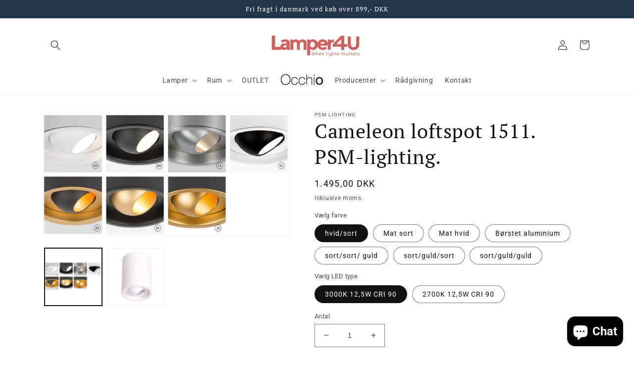

--- FILE ---
content_type: text/html; charset=utf-8
request_url: https://lamper4u.dk/products/cameleon-loftspot-1511-psm-lighting
body_size: 47996
content:
<!doctype html>
<html class="no-js" lang="da">
  <head>
  <!-- Google Tag Manager -->
<script>(function(w,d,s,l,i){w[l]=w[l]||[];w[l].push({'gtm.start':
new Date().getTime(),event:'gtm.js'});var f=d.getElementsByTagName(s)[0],
j=d.createElement(s),dl=l!='dataLayer'?'&l='+l:'';j.async=true;j.src=
'https://www.googletagmanager.com/gtm.js?id='+i+dl;f.parentNode.insertBefore(j,f);
})(window,document,'script','dataLayer','GTM-WFVRMRG');</script>
<!-- End Google Tag Manager -->
    
  <meta name="google-site-verification" content="QodMZTNxCV8t6AksRNN2gKHtCmXnYK3bozJ4JnChGN8" />
  <link rel="stylesheet" href="https://obscure-escarpment-2240.herokuapp.com/stylesheets/bcpo-front.css">
  <script>var bcpo_product={"id":7235981902019,"title":"Cameleon loftspot 1511. PSM-lighting.","handle":"cameleon-loftspot-1511-psm-lighting","description":"\u003ch2\u003eCameleon citizen LED 1511\u003c\/h2\u003e\u003cp\u003eCameleon citizen LED 1511 fra PSM-lighting.\u003c\/p\u003e\u003cp\u003eEn loftspot, som kan sidde på et dansk loftudtag i loftet og dække udtaget. Lyset er 12W LED CRI90 1000Lm i 2700K eller 3000K og dæmpbar (dim . fase cut). Lyset er nedadrettet og med en 60 gr. vinkel.\u003c\/p\u003e\u003cp\u003eFarverne er hvid, sort, børstet alu, hvid\/sort, sort\/guld\/sort, sort\/sort\/guld, sort\/guld\/guld.\u003c\/p\u003e\u003cp\u003eEr både dekorativ og velegnet som funktionelt lys over arbejssteder som køkken, gangarealer eller som grundbelysning i forskellige rum langs væggene.\u003c\/p\u003e\u003chr\u003e\u003cp\u003eLyskilde: LED 1 x 12W 2700K eller 3000K CRI90 1000Lm dæmpbar med fase lysdæmper\u003cbr\u003e\u003cbr\u003eMaterialer: Massiv aluminium\u003cbr\u003e \u003cbr\u003eFarve(r): mat hvid, mat sort, børstet aluminium, hvid\/sort, sort\/guld\/sort, sort\/sort\/guld, sort\/guld\u003c\/p\u003e\u003cp\u003eHøjde 12 cm\u003c\/p\u003e\u003cp\u003eBredde 9 cm\u003c\/p\u003e\u003cp\u003eIP20\u003c\/p\u003e","published_at":"2022-04-25T11:51:20+02:00","created_at":"2022-04-25T11:51:20+02:00","vendor":"PSM lighting","type":"","tags":["Cameleon citizen LED 1511","kobber loftspot","loftlampe","loftspot"],"price":149500,"price_min":149500,"price_max":180500,"available":true,"price_varies":true,"compare_at_price":null,"compare_at_price_min":0,"compare_at_price_max":0,"compare_at_price_varies":false,"variants":[{"id":42216929099971,"title":"hvid\/sort \/ 3000K 12,5W CRI 90","option1":"hvid\/sort","option2":"3000K 12,5W CRI 90","option3":null,"sku":"1511","requires_shipping":true,"taxable":true,"featured_image":null,"available":true,"name":"Cameleon loftspot 1511. PSM-lighting. - hvid\/sort \/ 3000K 12,5W CRI 90","public_title":"hvid\/sort \/ 3000K 12,5W CRI 90","options":["hvid\/sort","3000K 12,5W CRI 90"],"price":149500,"weight":2000,"compare_at_price":null,"inventory_management":null,"barcode":null,"requires_selling_plan":false,"selling_plan_allocations":[]},{"id":42216929132739,"title":"Mat sort \/ 3000K 12,5W CRI 90","option1":"Mat sort","option2":"3000K 12,5W CRI 90","option3":null,"sku":"1511-2m","requires_shipping":true,"taxable":true,"featured_image":null,"available":true,"name":"Cameleon loftspot 1511. PSM-lighting. - Mat sort \/ 3000K 12,5W CRI 90","public_title":"Mat sort \/ 3000K 12,5W CRI 90","options":["Mat sort","3000K 12,5W CRI 90"],"price":149500,"weight":2000,"compare_at_price":null,"inventory_management":null,"barcode":null,"requires_selling_plan":false,"selling_plan_allocations":[]},{"id":42216929165507,"title":"Mat hvid \/ 3000K 12,5W CRI 90","option1":"Mat hvid","option2":"3000K 12,5W CRI 90","option3":null,"sku":"1511-1m","requires_shipping":true,"taxable":true,"featured_image":null,"available":true,"name":"Cameleon loftspot 1511. PSM-lighting. - Mat hvid \/ 3000K 12,5W CRI 90","public_title":"Mat hvid \/ 3000K 12,5W CRI 90","options":["Mat hvid","3000K 12,5W CRI 90"],"price":149500,"weight":2000,"compare_at_price":null,"inventory_management":null,"barcode":null,"requires_selling_plan":false,"selling_plan_allocations":[]},{"id":42216929198275,"title":"hvid\/sort \/ 2700K 12,5W CRI 90","option1":"hvid\/sort","option2":"2700K 12,5W CRI 90","option3":null,"sku":"1511","requires_shipping":true,"taxable":true,"featured_image":null,"available":true,"name":"Cameleon loftspot 1511. PSM-lighting. - hvid\/sort \/ 2700K 12,5W CRI 90","public_title":"hvid\/sort \/ 2700K 12,5W CRI 90","options":["hvid\/sort","2700K 12,5W CRI 90"],"price":149500,"weight":2000,"compare_at_price":null,"inventory_management":null,"barcode":null,"requires_selling_plan":false,"selling_plan_allocations":[]},{"id":42216929231043,"title":"Mat sort \/ 2700K 12,5W CRI 90","option1":"Mat sort","option2":"2700K 12,5W CRI 90","option3":null,"sku":"1511-2m","requires_shipping":true,"taxable":true,"featured_image":null,"available":true,"name":"Cameleon loftspot 1511. PSM-lighting. - Mat sort \/ 2700K 12,5W CRI 90","public_title":"Mat sort \/ 2700K 12,5W CRI 90","options":["Mat sort","2700K 12,5W CRI 90"],"price":149500,"weight":2000,"compare_at_price":null,"inventory_management":null,"barcode":null,"requires_selling_plan":false,"selling_plan_allocations":[]},{"id":42216929263811,"title":"Mat hvid \/ 2700K 12,5W CRI 90","option1":"Mat hvid","option2":"2700K 12,5W CRI 90","option3":null,"sku":"1511-1m","requires_shipping":true,"taxable":true,"featured_image":null,"available":true,"name":"Cameleon loftspot 1511. PSM-lighting. - Mat hvid \/ 2700K 12,5W CRI 90","public_title":"Mat hvid \/ 2700K 12,5W CRI 90","options":["Mat hvid","2700K 12,5W CRI 90"],"price":149500,"weight":2000,"compare_at_price":null,"inventory_management":null,"barcode":null,"requires_selling_plan":false,"selling_plan_allocations":[]},{"id":42216929296579,"title":"Børstet aluminium \/ 3000K 12,5W CRI 90","option1":"Børstet aluminium","option2":"3000K 12,5W CRI 90","option3":null,"sku":"1511-14","requires_shipping":true,"taxable":true,"featured_image":null,"available":true,"name":"Cameleon loftspot 1511. PSM-lighting. - Børstet aluminium \/ 3000K 12,5W CRI 90","public_title":"Børstet aluminium \/ 3000K 12,5W CRI 90","options":["Børstet aluminium","3000K 12,5W CRI 90"],"price":167500,"weight":2000,"compare_at_price":null,"inventory_management":null,"barcode":null,"requires_selling_plan":false,"selling_plan_allocations":[]},{"id":42216929329347,"title":"Børstet aluminium \/ 2700K 12,5W CRI 90","option1":"Børstet aluminium","option2":"2700K 12,5W CRI 90","option3":null,"sku":"1511-14","requires_shipping":true,"taxable":true,"featured_image":null,"available":true,"name":"Cameleon loftspot 1511. PSM-lighting. - Børstet aluminium \/ 2700K 12,5W CRI 90","public_title":"Børstet aluminium \/ 2700K 12,5W CRI 90","options":["Børstet aluminium","2700K 12,5W CRI 90"],"price":167500,"weight":2000,"compare_at_price":null,"inventory_management":null,"barcode":null,"requires_selling_plan":false,"selling_plan_allocations":[]},{"id":42216929362115,"title":"sort\/sort\/ guld \/ 3000K 12,5W CRI 90","option1":"sort\/sort\/ guld","option2":"3000K 12,5W CRI 90","option3":null,"sku":"1511-59","requires_shipping":true,"taxable":true,"featured_image":null,"available":true,"name":"Cameleon loftspot 1511. PSM-lighting. - sort\/sort\/ guld \/ 3000K 12,5W CRI 90","public_title":"sort\/sort\/ guld \/ 3000K 12,5W CRI 90","options":["sort\/sort\/ guld","3000K 12,5W CRI 90"],"price":171500,"weight":2000,"compare_at_price":null,"inventory_management":null,"barcode":null,"requires_selling_plan":false,"selling_plan_allocations":[]},{"id":42216929394883,"title":"sort\/guld\/sort \/ 3000K 12,5W CRI 90","option1":"sort\/guld\/sort","option2":"3000K 12,5W CRI 90","option3":null,"sku":"1511-29","requires_shipping":true,"taxable":true,"featured_image":null,"available":true,"name":"Cameleon loftspot 1511. PSM-lighting. - sort\/guld\/sort \/ 3000K 12,5W CRI 90","public_title":"sort\/guld\/sort \/ 3000K 12,5W CRI 90","options":["sort\/guld\/sort","3000K 12,5W CRI 90"],"price":171500,"weight":2000,"compare_at_price":null,"inventory_management":null,"barcode":null,"requires_selling_plan":false,"selling_plan_allocations":[]},{"id":42216929427651,"title":"sort\/sort\/ guld \/ 2700K 12,5W CRI 90","option1":"sort\/sort\/ guld","option2":"2700K 12,5W CRI 90","option3":null,"sku":"1511-59","requires_shipping":true,"taxable":true,"featured_image":null,"available":true,"name":"Cameleon loftspot 1511. PSM-lighting. - sort\/sort\/ guld \/ 2700K 12,5W CRI 90","public_title":"sort\/sort\/ guld \/ 2700K 12,5W CRI 90","options":["sort\/sort\/ guld","2700K 12,5W CRI 90"],"price":171500,"weight":2000,"compare_at_price":null,"inventory_management":null,"barcode":null,"requires_selling_plan":false,"selling_plan_allocations":[]},{"id":42216929460419,"title":"sort\/guld\/sort \/ 2700K 12,5W CRI 90","option1":"sort\/guld\/sort","option2":"2700K 12,5W CRI 90","option3":null,"sku":"1511-29","requires_shipping":true,"taxable":true,"featured_image":null,"available":true,"name":"Cameleon loftspot 1511. PSM-lighting. - sort\/guld\/sort \/ 2700K 12,5W CRI 90","public_title":"sort\/guld\/sort \/ 2700K 12,5W CRI 90","options":["sort\/guld\/sort","2700K 12,5W CRI 90"],"price":171500,"weight":2000,"compare_at_price":null,"inventory_management":null,"barcode":null,"requires_selling_plan":false,"selling_plan_allocations":[]},{"id":42187348443331,"title":"sort\/guld\/guld \/ 3000K 12,5W CRI 90","option1":"sort\/guld\/guld","option2":"3000K 12,5W CRI 90","option3":null,"sku":"1511-45","requires_shipping":true,"taxable":true,"featured_image":null,"available":true,"name":"Cameleon loftspot 1511. PSM-lighting. - sort\/guld\/guld \/ 3000K 12,5W CRI 90","public_title":"sort\/guld\/guld \/ 3000K 12,5W CRI 90","options":["sort\/guld\/guld","3000K 12,5W CRI 90"],"price":180500,"weight":2000,"compare_at_price":null,"inventory_management":null,"barcode":null,"requires_selling_plan":false,"selling_plan_allocations":[]},{"id":42187348410563,"title":"sort\/guld\/guld \/ 2700K 12,5W CRI 90","option1":"sort\/guld\/guld","option2":"2700K 12,5W CRI 90","option3":null,"sku":"1511-45","requires_shipping":true,"taxable":true,"featured_image":null,"available":true,"name":"Cameleon loftspot 1511. PSM-lighting. - sort\/guld\/guld \/ 2700K 12,5W CRI 90","public_title":"sort\/guld\/guld \/ 2700K 12,5W CRI 90","options":["sort\/guld\/guld","2700K 12,5W CRI 90"],"price":180500,"weight":2000,"compare_at_price":null,"inventory_management":null,"barcode":null,"requires_selling_plan":false,"selling_plan_allocations":[]}],"images":["\/\/lamper4u.dk\/cdn\/shop\/products\/sk_rmbillede_2017-02-18_11.34.10.jpg?v=1666332414","\/\/lamper4u.dk\/cdn\/shop\/products\/sk_rmbillede_2017-02-18_11.34.29.jpg?v=1666332414"],"featured_image":"\/\/lamper4u.dk\/cdn\/shop\/products\/sk_rmbillede_2017-02-18_11.34.10.jpg?v=1666332414","options":["Vælg farve","Vælg LED type"],"media":[{"alt":"Cameleon citizen 1511 LED farve kombinationer","id":32071266599107,"position":1,"preview_image":{"aspect_ratio":2.0,"height":401,"width":802,"src":"\/\/lamper4u.dk\/cdn\/shop\/products\/sk_rmbillede_2017-02-18_11.34.10.jpg?v=1666332414"},"aspect_ratio":2.0,"height":401,"media_type":"image","src":"\/\/lamper4u.dk\/cdn\/shop\/products\/sk_rmbillede_2017-02-18_11.34.10.jpg?v=1666332414","width":802},{"alt":"Cameleon citizen LED 1511","id":32071266631875,"position":2,"preview_image":{"aspect_ratio":0.999,"height":722,"width":721,"src":"\/\/lamper4u.dk\/cdn\/shop\/products\/sk_rmbillede_2017-02-18_11.34.29.jpg?v=1666332414"},"aspect_ratio":0.999,"height":722,"media_type":"image","src":"\/\/lamper4u.dk\/cdn\/shop\/products\/sk_rmbillede_2017-02-18_11.34.29.jpg?v=1666332414","width":721}],"requires_selling_plan":false,"selling_plan_groups":[],"content":"\u003ch2\u003eCameleon citizen LED 1511\u003c\/h2\u003e\u003cp\u003eCameleon citizen LED 1511 fra PSM-lighting.\u003c\/p\u003e\u003cp\u003eEn loftspot, som kan sidde på et dansk loftudtag i loftet og dække udtaget. Lyset er 12W LED CRI90 1000Lm i 2700K eller 3000K og dæmpbar (dim . fase cut). Lyset er nedadrettet og med en 60 gr. vinkel.\u003c\/p\u003e\u003cp\u003eFarverne er hvid, sort, børstet alu, hvid\/sort, sort\/guld\/sort, sort\/sort\/guld, sort\/guld\/guld.\u003c\/p\u003e\u003cp\u003eEr både dekorativ og velegnet som funktionelt lys over arbejssteder som køkken, gangarealer eller som grundbelysning i forskellige rum langs væggene.\u003c\/p\u003e\u003chr\u003e\u003cp\u003eLyskilde: LED 1 x 12W 2700K eller 3000K CRI90 1000Lm dæmpbar med fase lysdæmper\u003cbr\u003e\u003cbr\u003eMaterialer: Massiv aluminium\u003cbr\u003e \u003cbr\u003eFarve(r): mat hvid, mat sort, børstet aluminium, hvid\/sort, sort\/guld\/sort, sort\/sort\/guld, sort\/guld\u003c\/p\u003e\u003cp\u003eHøjde 12 cm\u003c\/p\u003e\u003cp\u003eBredde 9 cm\u003c\/p\u003e\u003cp\u003eIP20\u003c\/p\u003e"};  var bcpo_settings={"fallback":"default","auto_select":"on","load_main_image":"on","replaceImage":"on","border_style":"round","tooltips":"show","sold_out_style":"transparent","theme":"light","jumbo_colors":"medium","jumbo_images":"medium","circle_swatches":"","inventory_style":"amazon","override_ajax":"on","add_price_addons":"on","theme2":"off","money_format2":"{{amount_with_comma_separator}} DKK","money_format_without_currency":"{{amount_with_comma_separator}} kr","show_currency":"off","global_auto_image_options":"","global_color_options":"","global_colors":[{"key":"","value":"ecf42f"}],"shop_currency":"DKK"};var inventory_quantity = [];inventory_quantity.push(0);inventory_quantity.push(0);inventory_quantity.push(0);inventory_quantity.push(0);inventory_quantity.push(0);inventory_quantity.push(0);inventory_quantity.push(0);inventory_quantity.push(0);inventory_quantity.push(0);inventory_quantity.push(0);inventory_quantity.push(0);inventory_quantity.push(0);inventory_quantity.push(0);inventory_quantity.push(0);if(bcpo_product) { for (var i = 0; i < bcpo_product.variants.length; i += 1) { bcpo_product.variants[i].inventory_quantity = inventory_quantity[i]; }}window.bcpo = window.bcpo || {}; bcpo.cart = {"note":null,"attributes":{},"original_total_price":0,"total_price":0,"total_discount":0,"total_weight":0.0,"item_count":0,"items":[],"requires_shipping":false,"currency":"DKK","items_subtotal_price":0,"cart_level_discount_applications":[],"checkout_charge_amount":0}; bcpo.ogFormData = FormData;</script>
    <meta charset="utf-8">
    <meta http-equiv="X-UA-Compatible" content="IE=edge">
    <meta name="viewport" content="width=device-width,initial-scale=1">
    <meta name="theme-color" content="">
    <link rel="canonical" href="https://lamper4u.dk/products/cameleon-loftspot-1511-psm-lighting">
    <link rel="preconnect" href="https://cdn.shopify.com" crossorigin><link rel="preconnect" href="https://fonts.shopifycdn.com" crossorigin><title>
      Cameleon citizen LED 1511. PSM-lighting. Køb den hos Lamper4U
 &ndash; Lamper4u</title>

    
      <meta name="description" content="Cameleon citizen LED 1511 fra PSM-lighting. Fås i 7 forskellige farver. Ideel over arbejdspladsen, køkken og gangarealer.">
    

    

<meta property="og:site_name" content="Lamper4u">
<meta property="og:url" content="https://lamper4u.dk/products/cameleon-loftspot-1511-psm-lighting">
<meta property="og:title" content="Cameleon citizen LED 1511. PSM-lighting. Køb den hos Lamper4U">
<meta property="og:type" content="product">
<meta property="og:description" content="Cameleon citizen LED 1511 fra PSM-lighting. Fås i 7 forskellige farver. Ideel over arbejdspladsen, køkken og gangarealer."><meta property="og:image" content="http://lamper4u.dk/cdn/shop/products/sk_rmbillede_2017-02-18_11.34.10.jpg?v=1666332414">
  <meta property="og:image:secure_url" content="https://lamper4u.dk/cdn/shop/products/sk_rmbillede_2017-02-18_11.34.10.jpg?v=1666332414">
  <meta property="og:image:width" content="802">
  <meta property="og:image:height" content="401"><meta property="og:price:amount" content="1.495,00">
  <meta property="og:price:currency" content="DKK"><meta name="twitter:card" content="summary_large_image">
<meta name="twitter:title" content="Cameleon citizen LED 1511. PSM-lighting. Køb den hos Lamper4U">
<meta name="twitter:description" content="Cameleon citizen LED 1511 fra PSM-lighting. Fås i 7 forskellige farver. Ideel over arbejdspladsen, køkken og gangarealer.">


    <script src="//lamper4u.dk/cdn/shop/t/2/assets/global.js?v=7617883005332406541712145371" defer="defer"></script>
    <script src="//lamper4u.dk/cdn/shop/t/2/assets/generaxion.js?v=165103676506977646601657803150" defer="defer"></script>
    <script>window.performance && window.performance.mark && window.performance.mark('shopify.content_for_header.start');</script><meta name="google-site-verification" content="KsJzIlXfIHtvMNyrpCoFeurJHsgiy13-C8Q7MV5wpDU">
<meta id="shopify-digital-wallet" name="shopify-digital-wallet" content="/58237518019/digital_wallets/dialog">
<meta name="shopify-checkout-api-token" content="4406467edca0f8bcdc0e0c95977a5fa8">
<link rel="alternate" type="application/json+oembed" href="https://lamper4u.dk/products/cameleon-loftspot-1511-psm-lighting.oembed">
<script async="async" src="/checkouts/internal/preloads.js?locale=da-DK"></script>
<link rel="preconnect" href="https://shop.app" crossorigin="anonymous">
<script async="async" src="https://shop.app/checkouts/internal/preloads.js?locale=da-DK&shop_id=58237518019" crossorigin="anonymous"></script>
<script id="apple-pay-shop-capabilities" type="application/json">{"shopId":58237518019,"countryCode":"DK","currencyCode":"DKK","merchantCapabilities":["supports3DS"],"merchantId":"gid:\/\/shopify\/Shop\/58237518019","merchantName":"Lamper4u","requiredBillingContactFields":["postalAddress","email","phone"],"requiredShippingContactFields":["postalAddress","email","phone"],"shippingType":"shipping","supportedNetworks":["visa","maestro","masterCard","amex"],"total":{"type":"pending","label":"Lamper4u","amount":"1.00"},"shopifyPaymentsEnabled":true,"supportsSubscriptions":true}</script>
<script id="shopify-features" type="application/json">{"accessToken":"4406467edca0f8bcdc0e0c95977a5fa8","betas":["rich-media-storefront-analytics"],"domain":"lamper4u.dk","predictiveSearch":true,"shopId":58237518019,"locale":"da"}</script>
<script>var Shopify = Shopify || {};
Shopify.shop = "lamper4u.myshopify.com";
Shopify.locale = "da";
Shopify.currency = {"active":"DKK","rate":"1.0"};
Shopify.country = "DK";
Shopify.theme = {"name":"Dawn","id":129873641667,"schema_name":"Dawn","schema_version":"5.0.0","theme_store_id":887,"role":"main"};
Shopify.theme.handle = "null";
Shopify.theme.style = {"id":null,"handle":null};
Shopify.cdnHost = "lamper4u.dk/cdn";
Shopify.routes = Shopify.routes || {};
Shopify.routes.root = "/";</script>
<script type="module">!function(o){(o.Shopify=o.Shopify||{}).modules=!0}(window);</script>
<script>!function(o){function n(){var o=[];function n(){o.push(Array.prototype.slice.apply(arguments))}return n.q=o,n}var t=o.Shopify=o.Shopify||{};t.loadFeatures=n(),t.autoloadFeatures=n()}(window);</script>
<script>
  window.ShopifyPay = window.ShopifyPay || {};
  window.ShopifyPay.apiHost = "shop.app\/pay";
  window.ShopifyPay.redirectState = null;
</script>
<script id="shop-js-analytics" type="application/json">{"pageType":"product"}</script>
<script defer="defer" async type="module" src="//lamper4u.dk/cdn/shopifycloud/shop-js/modules/v2/client.init-shop-cart-sync_C8w7Thf0.da.esm.js"></script>
<script defer="defer" async type="module" src="//lamper4u.dk/cdn/shopifycloud/shop-js/modules/v2/chunk.common_hABmsQwT.esm.js"></script>
<script type="module">
  await import("//lamper4u.dk/cdn/shopifycloud/shop-js/modules/v2/client.init-shop-cart-sync_C8w7Thf0.da.esm.js");
await import("//lamper4u.dk/cdn/shopifycloud/shop-js/modules/v2/chunk.common_hABmsQwT.esm.js");

  window.Shopify.SignInWithShop?.initShopCartSync?.({"fedCMEnabled":true,"windoidEnabled":true});

</script>
<script>
  window.Shopify = window.Shopify || {};
  if (!window.Shopify.featureAssets) window.Shopify.featureAssets = {};
  window.Shopify.featureAssets['shop-js'] = {"shop-cart-sync":["modules/v2/client.shop-cart-sync_E9HXAaGU.da.esm.js","modules/v2/chunk.common_hABmsQwT.esm.js"],"init-fed-cm":["modules/v2/client.init-fed-cm_D9Oi54fl.da.esm.js","modules/v2/chunk.common_hABmsQwT.esm.js"],"shop-button":["modules/v2/client.shop-button_B8KOtzKe.da.esm.js","modules/v2/chunk.common_hABmsQwT.esm.js"],"shop-cash-offers":["modules/v2/client.shop-cash-offers_DlhdMaW0.da.esm.js","modules/v2/chunk.common_hABmsQwT.esm.js","modules/v2/chunk.modal_Ckewj8OP.esm.js"],"init-windoid":["modules/v2/client.init-windoid_CGADVD8p.da.esm.js","modules/v2/chunk.common_hABmsQwT.esm.js"],"shop-toast-manager":["modules/v2/client.shop-toast-manager_CNKNpHNL.da.esm.js","modules/v2/chunk.common_hABmsQwT.esm.js"],"init-shop-email-lookup-coordinator":["modules/v2/client.init-shop-email-lookup-coordinator_BBzXNmb3.da.esm.js","modules/v2/chunk.common_hABmsQwT.esm.js"],"init-shop-cart-sync":["modules/v2/client.init-shop-cart-sync_C8w7Thf0.da.esm.js","modules/v2/chunk.common_hABmsQwT.esm.js"],"avatar":["modules/v2/client.avatar_BTnouDA3.da.esm.js"],"pay-button":["modules/v2/client.pay-button_DCXlSoEZ.da.esm.js","modules/v2/chunk.common_hABmsQwT.esm.js"],"init-customer-accounts":["modules/v2/client.init-customer-accounts_CgZShwmJ.da.esm.js","modules/v2/client.shop-login-button_DRgpt7MX.da.esm.js","modules/v2/chunk.common_hABmsQwT.esm.js","modules/v2/chunk.modal_Ckewj8OP.esm.js"],"init-shop-for-new-customer-accounts":["modules/v2/client.init-shop-for-new-customer-accounts_D8hODCjr.da.esm.js","modules/v2/client.shop-login-button_DRgpt7MX.da.esm.js","modules/v2/chunk.common_hABmsQwT.esm.js","modules/v2/chunk.modal_Ckewj8OP.esm.js"],"shop-login-button":["modules/v2/client.shop-login-button_DRgpt7MX.da.esm.js","modules/v2/chunk.common_hABmsQwT.esm.js","modules/v2/chunk.modal_Ckewj8OP.esm.js"],"init-customer-accounts-sign-up":["modules/v2/client.init-customer-accounts-sign-up_DwoY1LbN.da.esm.js","modules/v2/client.shop-login-button_DRgpt7MX.da.esm.js","modules/v2/chunk.common_hABmsQwT.esm.js","modules/v2/chunk.modal_Ckewj8OP.esm.js"],"shop-follow-button":["modules/v2/client.shop-follow-button_DhY_CDrh.da.esm.js","modules/v2/chunk.common_hABmsQwT.esm.js","modules/v2/chunk.modal_Ckewj8OP.esm.js"],"checkout-modal":["modules/v2/client.checkout-modal_AT9K001_.da.esm.js","modules/v2/chunk.common_hABmsQwT.esm.js","modules/v2/chunk.modal_Ckewj8OP.esm.js"],"lead-capture":["modules/v2/client.lead-capture_CZ_svizZ.da.esm.js","modules/v2/chunk.common_hABmsQwT.esm.js","modules/v2/chunk.modal_Ckewj8OP.esm.js"],"shop-login":["modules/v2/client.shop-login_B0Qzh9iu.da.esm.js","modules/v2/chunk.common_hABmsQwT.esm.js","modules/v2/chunk.modal_Ckewj8OP.esm.js"],"payment-terms":["modules/v2/client.payment-terms_4llnW5e3.da.esm.js","modules/v2/chunk.common_hABmsQwT.esm.js","modules/v2/chunk.modal_Ckewj8OP.esm.js"]};
</script>
<script id="__st">var __st={"a":58237518019,"offset":3600,"reqid":"f1a1f923-0726-49bd-ab78-b6e0953f53af-1768817515","pageurl":"lamper4u.dk\/products\/cameleon-loftspot-1511-psm-lighting","u":"7299dee0196a","p":"product","rtyp":"product","rid":7235981902019};</script>
<script>window.ShopifyPaypalV4VisibilityTracking = true;</script>
<script id="captcha-bootstrap">!function(){'use strict';const t='contact',e='account',n='new_comment',o=[[t,t],['blogs',n],['comments',n],[t,'customer']],c=[[e,'customer_login'],[e,'guest_login'],[e,'recover_customer_password'],[e,'create_customer']],r=t=>t.map((([t,e])=>`form[action*='/${t}']:not([data-nocaptcha='true']) input[name='form_type'][value='${e}']`)).join(','),a=t=>()=>t?[...document.querySelectorAll(t)].map((t=>t.form)):[];function s(){const t=[...o],e=r(t);return a(e)}const i='password',u='form_key',d=['recaptcha-v3-token','g-recaptcha-response','h-captcha-response',i],f=()=>{try{return window.sessionStorage}catch{return}},m='__shopify_v',_=t=>t.elements[u];function p(t,e,n=!1){try{const o=window.sessionStorage,c=JSON.parse(o.getItem(e)),{data:r}=function(t){const{data:e,action:n}=t;return t[m]||n?{data:e,action:n}:{data:t,action:n}}(c);for(const[e,n]of Object.entries(r))t.elements[e]&&(t.elements[e].value=n);n&&o.removeItem(e)}catch(o){console.error('form repopulation failed',{error:o})}}const l='form_type',E='cptcha';function T(t){t.dataset[E]=!0}const w=window,h=w.document,L='Shopify',v='ce_forms',y='captcha';let A=!1;((t,e)=>{const n=(g='f06e6c50-85a8-45c8-87d0-21a2b65856fe',I='https://cdn.shopify.com/shopifycloud/storefront-forms-hcaptcha/ce_storefront_forms_captcha_hcaptcha.v1.5.2.iife.js',D={infoText:'Beskyttet af hCaptcha',privacyText:'Beskyttelse af persondata',termsText:'Vilkår'},(t,e,n)=>{const o=w[L][v],c=o.bindForm;if(c)return c(t,g,e,D).then(n);var r;o.q.push([[t,g,e,D],n]),r=I,A||(h.body.append(Object.assign(h.createElement('script'),{id:'captcha-provider',async:!0,src:r})),A=!0)});var g,I,D;w[L]=w[L]||{},w[L][v]=w[L][v]||{},w[L][v].q=[],w[L][y]=w[L][y]||{},w[L][y].protect=function(t,e){n(t,void 0,e),T(t)},Object.freeze(w[L][y]),function(t,e,n,w,h,L){const[v,y,A,g]=function(t,e,n){const i=e?o:[],u=t?c:[],d=[...i,...u],f=r(d),m=r(i),_=r(d.filter((([t,e])=>n.includes(e))));return[a(f),a(m),a(_),s()]}(w,h,L),I=t=>{const e=t.target;return e instanceof HTMLFormElement?e:e&&e.form},D=t=>v().includes(t);t.addEventListener('submit',(t=>{const e=I(t);if(!e)return;const n=D(e)&&!e.dataset.hcaptchaBound&&!e.dataset.recaptchaBound,o=_(e),c=g().includes(e)&&(!o||!o.value);(n||c)&&t.preventDefault(),c&&!n&&(function(t){try{if(!f())return;!function(t){const e=f();if(!e)return;const n=_(t);if(!n)return;const o=n.value;o&&e.removeItem(o)}(t);const e=Array.from(Array(32),(()=>Math.random().toString(36)[2])).join('');!function(t,e){_(t)||t.append(Object.assign(document.createElement('input'),{type:'hidden',name:u})),t.elements[u].value=e}(t,e),function(t,e){const n=f();if(!n)return;const o=[...t.querySelectorAll(`input[type='${i}']`)].map((({name:t})=>t)),c=[...d,...o],r={};for(const[a,s]of new FormData(t).entries())c.includes(a)||(r[a]=s);n.setItem(e,JSON.stringify({[m]:1,action:t.action,data:r}))}(t,e)}catch(e){console.error('failed to persist form',e)}}(e),e.submit())}));const S=(t,e)=>{t&&!t.dataset[E]&&(n(t,e.some((e=>e===t))),T(t))};for(const o of['focusin','change'])t.addEventListener(o,(t=>{const e=I(t);D(e)&&S(e,y())}));const B=e.get('form_key'),M=e.get(l),P=B&&M;t.addEventListener('DOMContentLoaded',(()=>{const t=y();if(P)for(const e of t)e.elements[l].value===M&&p(e,B);[...new Set([...A(),...v().filter((t=>'true'===t.dataset.shopifyCaptcha))])].forEach((e=>S(e,t)))}))}(h,new URLSearchParams(w.location.search),n,t,e,['guest_login'])})(!0,!0)}();</script>
<script integrity="sha256-4kQ18oKyAcykRKYeNunJcIwy7WH5gtpwJnB7kiuLZ1E=" data-source-attribution="shopify.loadfeatures" defer="defer" src="//lamper4u.dk/cdn/shopifycloud/storefront/assets/storefront/load_feature-a0a9edcb.js" crossorigin="anonymous"></script>
<script crossorigin="anonymous" defer="defer" src="//lamper4u.dk/cdn/shopifycloud/storefront/assets/shopify_pay/storefront-65b4c6d7.js?v=20250812"></script>
<script data-source-attribution="shopify.dynamic_checkout.dynamic.init">var Shopify=Shopify||{};Shopify.PaymentButton=Shopify.PaymentButton||{isStorefrontPortableWallets:!0,init:function(){window.Shopify.PaymentButton.init=function(){};var t=document.createElement("script");t.src="https://lamper4u.dk/cdn/shopifycloud/portable-wallets/latest/portable-wallets.da.js",t.type="module",document.head.appendChild(t)}};
</script>
<script data-source-attribution="shopify.dynamic_checkout.buyer_consent">
  function portableWalletsHideBuyerConsent(e){var t=document.getElementById("shopify-buyer-consent"),n=document.getElementById("shopify-subscription-policy-button");t&&n&&(t.classList.add("hidden"),t.setAttribute("aria-hidden","true"),n.removeEventListener("click",e))}function portableWalletsShowBuyerConsent(e){var t=document.getElementById("shopify-buyer-consent"),n=document.getElementById("shopify-subscription-policy-button");t&&n&&(t.classList.remove("hidden"),t.removeAttribute("aria-hidden"),n.addEventListener("click",e))}window.Shopify?.PaymentButton&&(window.Shopify.PaymentButton.hideBuyerConsent=portableWalletsHideBuyerConsent,window.Shopify.PaymentButton.showBuyerConsent=portableWalletsShowBuyerConsent);
</script>
<script data-source-attribution="shopify.dynamic_checkout.cart.bootstrap">document.addEventListener("DOMContentLoaded",(function(){function t(){return document.querySelector("shopify-accelerated-checkout-cart, shopify-accelerated-checkout")}if(t())Shopify.PaymentButton.init();else{new MutationObserver((function(e,n){t()&&(Shopify.PaymentButton.init(),n.disconnect())})).observe(document.body,{childList:!0,subtree:!0})}}));
</script>
<link id="shopify-accelerated-checkout-styles" rel="stylesheet" media="screen" href="https://lamper4u.dk/cdn/shopifycloud/portable-wallets/latest/accelerated-checkout-backwards-compat.css" crossorigin="anonymous">
<style id="shopify-accelerated-checkout-cart">
        #shopify-buyer-consent {
  margin-top: 1em;
  display: inline-block;
  width: 100%;
}

#shopify-buyer-consent.hidden {
  display: none;
}

#shopify-subscription-policy-button {
  background: none;
  border: none;
  padding: 0;
  text-decoration: underline;
  font-size: inherit;
  cursor: pointer;
}

#shopify-subscription-policy-button::before {
  box-shadow: none;
}

      </style>
<script id="sections-script" data-sections="product-recommendations,header,footer" defer="defer" src="//lamper4u.dk/cdn/shop/t/2/compiled_assets/scripts.js?v=7045"></script>
<script>window.performance && window.performance.mark && window.performance.mark('shopify.content_for_header.end');</script>
  <script id="vopo-head">(function () { if (((document.documentElement.innerHTML.includes('asyncLoad') && !document.documentElement.innerHTML.includes('\\/obscure' + '-escarpment-2240')) || (window.bcpo && bcpo.disabled)) && !window.location.href.match(/[&?]yesbcpo/)) return; var script = document.createElement('script'); script.src = "https://obscure-escarpment-2240.herokuapp.com/js/best_custom_product_options.js?shop=lamper4u.myshopify.com"; var vopoHead = document.getElementById('vopo-head'); vopoHead.parentNode.insertBefore(script, vopoHead); })();</script>

    <style data-shopify>
      @font-face {
  font-family: Roboto;
  font-weight: 400;
  font-style: normal;
  font-display: swap;
  src: url("//lamper4u.dk/cdn/fonts/roboto/roboto_n4.2019d890f07b1852f56ce63ba45b2db45d852cba.woff2") format("woff2"),
       url("//lamper4u.dk/cdn/fonts/roboto/roboto_n4.238690e0007583582327135619c5f7971652fa9d.woff") format("woff");
}

      @font-face {
  font-family: Roboto;
  font-weight: 700;
  font-style: normal;
  font-display: swap;
  src: url("//lamper4u.dk/cdn/fonts/roboto/roboto_n7.f38007a10afbbde8976c4056bfe890710d51dec2.woff2") format("woff2"),
       url("//lamper4u.dk/cdn/fonts/roboto/roboto_n7.94bfdd3e80c7be00e128703d245c207769d763f9.woff") format("woff");
}

      @font-face {
  font-family: Roboto;
  font-weight: 400;
  font-style: italic;
  font-display: swap;
  src: url("//lamper4u.dk/cdn/fonts/roboto/roboto_i4.57ce898ccda22ee84f49e6b57ae302250655e2d4.woff2") format("woff2"),
       url("//lamper4u.dk/cdn/fonts/roboto/roboto_i4.b21f3bd061cbcb83b824ae8c7671a82587b264bf.woff") format("woff");
}

      @font-face {
  font-family: Roboto;
  font-weight: 700;
  font-style: italic;
  font-display: swap;
  src: url("//lamper4u.dk/cdn/fonts/roboto/roboto_i7.7ccaf9410746f2c53340607c42c43f90a9005937.woff2") format("woff2"),
       url("//lamper4u.dk/cdn/fonts/roboto/roboto_i7.49ec21cdd7148292bffea74c62c0df6e93551516.woff") format("woff");
}

      @font-face {
  font-family: "PT Serif";
  font-weight: 400;
  font-style: normal;
  font-display: swap;
  src: url("//lamper4u.dk/cdn/fonts/pt_serif/ptserif_n4.5dc26655329dc6264a046fc444eea109ea514d3d.woff2") format("woff2"),
       url("//lamper4u.dk/cdn/fonts/pt_serif/ptserif_n4.1549d2c00b7c71aa534c98bf662cdf9b8ae01b92.woff") format("woff");
}


      :root {
        --font-body-family: Roboto, sans-serif;
        --font-body-style: normal;
        --font-body-weight: 400;
        --font-body-weight-bold: 700;

        --font-heading-family: "PT Serif", serif;
        --font-heading-style: normal;
        --font-heading-weight: 400;

        --font-body-scale: 1.0;
        --font-heading-scale: 1.0;

        --color-base-text: 18, 18, 18;
        --color-shadow: 18, 18, 18;
        --color-base-background-1: 255, 255, 255;
        --color-base-background-2: 250, 241, 233;
        --color-base-solid-button-labels: 255, 255, 255;
        --color-base-outline-button-labels: 35, 54, 73;
        --color-base-accent-1: 35, 54, 73;
        --color-base-accent-2: 35, 54, 73;
        --payment-terms-background-color: #ffffff;

        --gradient-base-background-1: #ffffff;
        --gradient-base-background-2: #faf1e9;
        --gradient-base-accent-1: #233649;
        --gradient-base-accent-2: #233649;

        --media-padding: px;
        --media-border-opacity: 0.05;
        --media-border-width: 1px;
        --media-radius: 0px;
        --media-shadow-opacity: 0.0;
        --media-shadow-horizontal-offset: 0px;
        --media-shadow-vertical-offset: 4px;
        --media-shadow-blur-radius: 5px;

        --page-width: 120rem;
        --page-width-margin: 0rem;

        --card-image-padding: 0.0rem;
        --card-corner-radius: 0.0rem;
        --card-text-alignment: left;
        --card-border-width: 0.0rem;
        --card-border-opacity: 0.1;
        --card-shadow-opacity: 0.0;
        --card-shadow-horizontal-offset: 0.0rem;
        --card-shadow-vertical-offset: 0.4rem;
        --card-shadow-blur-radius: 0.5rem;

        --badge-corner-radius: 4.0rem;

        --popup-border-width: 1px;
        --popup-border-opacity: 0.1;
        --popup-corner-radius: 0px;
        --popup-shadow-opacity: 0.0;
        --popup-shadow-horizontal-offset: 0px;
        --popup-shadow-vertical-offset: 4px;
        --popup-shadow-blur-radius: 5px;

        --drawer-border-width: 1px;
        --drawer-border-opacity: 0.1;
        --drawer-shadow-opacity: 0.0;
        --drawer-shadow-horizontal-offset: 0px;
        --drawer-shadow-vertical-offset: 4px;
        --drawer-shadow-blur-radius: 5px;

        --spacing-sections-desktop: 0px;
        --spacing-sections-mobile: 0px;

        --grid-desktop-vertical-spacing: 8px;
        --grid-desktop-horizontal-spacing: 8px;
        --grid-mobile-vertical-spacing: 4px;
        --grid-mobile-horizontal-spacing: 4px;

        --text-boxes-border-opacity: 0.1;
        --text-boxes-border-width: 0px;
        --text-boxes-radius: 0px;
        --text-boxes-shadow-opacity: 0.0;
        --text-boxes-shadow-horizontal-offset: 0px;
        --text-boxes-shadow-vertical-offset: 4px;
        --text-boxes-shadow-blur-radius: 5px;

        --buttons-radius: 0px;
        --buttons-radius-outset: 0px;
        --buttons-border-width: 1px;
        --buttons-border-opacity: 1.0;
        --buttons-shadow-opacity: 0.0;
        --buttons-shadow-horizontal-offset: 0px;
        --buttons-shadow-vertical-offset: 4px;
        --buttons-shadow-blur-radius: 5px;
        --buttons-border-offset: 0px;

        --inputs-radius: 0px;
        --inputs-border-width: 1px;
        --inputs-border-opacity: 0.55;
        --inputs-shadow-opacity: 0.0;
        --inputs-shadow-horizontal-offset: 0px;
        --inputs-margin-offset: 0px;
        --inputs-shadow-vertical-offset: 4px;
        --inputs-shadow-blur-radius: 5px;
        --inputs-radius-outset: 0px;

        --variant-pills-radius: 40px;
        --variant-pills-border-width: 1px;
        --variant-pills-border-opacity: 0.55;
        --variant-pills-shadow-opacity: 0.0;
        --variant-pills-shadow-horizontal-offset: 0px;
        --variant-pills-shadow-vertical-offset: 4px;
        --variant-pills-shadow-blur-radius: 5px;
      }

      *,
      *::before,
      *::after {
        box-sizing: inherit;
      }

      html {
        box-sizing: border-box;
        font-size: calc(var(--font-body-scale) * 62.5%);
        height: 100%;
      }

      body {
        display: grid;
        grid-template-rows: auto auto 1fr auto;
        grid-template-columns: 100%;
        min-height: 100%;
        margin: 0;
        font-size: 1.5rem;
        letter-spacing: 0.06rem;
        line-height: calc(1 + 0.8 / var(--font-body-scale));
        font-family: var(--font-body-family);
        font-style: var(--font-body-style);
        font-weight: var(--font-body-weight);
      }

      @media screen and (min-width: 750px) {
        body {
          font-size: 1.6rem;
        }
      }
    </style>

    <link href="//lamper4u.dk/cdn/shop/t/2/assets/base.css?v=7522543672013299781724050642" rel="stylesheet" type="text/css" media="all" />
<link rel="preload" as="font" href="//lamper4u.dk/cdn/fonts/roboto/roboto_n4.2019d890f07b1852f56ce63ba45b2db45d852cba.woff2" type="font/woff2" crossorigin><link rel="preload" as="font" href="//lamper4u.dk/cdn/fonts/pt_serif/ptserif_n4.5dc26655329dc6264a046fc444eea109ea514d3d.woff2" type="font/woff2" crossorigin><link rel="stylesheet" href="//lamper4u.dk/cdn/shop/t/2/assets/component-predictive-search.css?v=165644661289088488651651219325" media="print" onload="this.media='all'"><script>document.documentElement.className = document.documentElement.className.replace('no-js', 'js');
    if (Shopify.designMode) {
      document.documentElement.classList.add('shopify-design-mode');
    }
    </script>
  <!-- BEGIN app block: shopify://apps/ymq-product-options-variants/blocks/app-embed/86b91121-1f62-4e27-9812-b70a823eb918 -->
    <!-- BEGIN app snippet: option.v1 --><script>
    function before_page_load_function(e,t=!1){var o=[],n=!1;if(e.items.forEach((e=>{e.properties&&(e.properties.hasOwnProperty("_YmqOptionVariant")||e.properties.hasOwnProperty("_YmqItemHide"))?(n=!0,o.push(0)):o.push(e.quantity)})),n){if(t)(t=document.createElement("style")).id="before-page-load-dom",t.type="text/css",t.innerHTML="html::before{content: ' ';width: 100%;height: 100%;background-color: #fff;position: fixed;top: 0;left: 0;z-index: 999999;display:block !important;}",document.getElementsByTagName("html").item(0).appendChild(t);fetch(`/cart/update.js?timestamp=${Date.now()}`,{method:"POST",headers:{"Content-Type":"application/json"},body:JSON.stringify({updates:o})}).then((e=>e.json())).then((e=>{location.reload()})).catch((e=>{t&&document.getElementById("before-page-load-dom").remove()}))}}before_page_load_function({"note":null,"attributes":{},"original_total_price":0,"total_price":0,"total_discount":0,"total_weight":0.0,"item_count":0,"items":[],"requires_shipping":false,"currency":"DKK","items_subtotal_price":0,"cart_level_discount_applications":[],"checkout_charge_amount":0},!0),fetch(`/cart.js?timestamp=${Date.now()}`,{method:"GET"}).then((e=>e.json())).then((e=>{before_page_load_function(e)}));
</script>


	<style id="ymq-checkout-button-protect">
		[name="checkout"],[name="chekout"], a[href^="/checkout"], a[href="/account/login"].cart__submit, button[type="submit"].btn-order, a.btn.cart__checkout, a.cart__submit, .wc-proceed-to-checkout button, #cart_form .buttons .btn-primary, .ymq-checkout-button{
        	pointer-events: none;
        }
	</style>
	<script>
		function ymq_ready(fn){
			if(document.addEventListener){
				document.addEventListener('DOMContentLoaded',function(){
					document.removeEventListener('DOMContentLoaded',arguments.callee,false);
					fn();
				},false);
			}else if(document.attachEvent){
				document.attachEvent('onreadystatechange',function(){
					if(document.readyState=='complete'){
						document.detachEvent('onreadystatechange',arguments.callee);
						fn();
					}
				});
			}
		}
		ymq_ready(() => {
			setTimeout(function() {
				var ymq_checkout_button_protect = document.getElementById("ymq-checkout-button-protect");
				ymq_checkout_button_protect.remove();
			}, 100);
		})
    </script> 


 

 

 

 










<link href='https://cdn.shopify.com/s/files/1/0411/8639/4277/t/11/assets/ymq-option.css?v=1.1' rel='stylesheet' type="text/css" media="all"> 

<link href='https://option.ymq.cool/option/bottom.css' rel='stylesheet' type="text/css" media="all"> 


<style id="ymq-jsstyle"></style> 

<style id="bndlr-loaded"></style>

<script data-asyncLoad="asyncLoad" data-mw4M5Ya3iFNARE4t="mw4M5Ya3iFNARE4t"> 

    window.bundlerLoaded = true;

	window.ymq_option = window.ymq_option || {}; 

	ymq_option.shop = `lamper4u.myshopify.com`;
    
    ymq_option.version = 1; 

	ymq_option.token = `67d34b69501b96549ce6995057d0663cf2e8d61545d9d33fa38f7d04baa15451`; 

	ymq_option.timestamp = `1768817515`; 

	ymq_option.customer_id = ``; 

	ymq_option.page = `product`; 
    
    ymq_option.cart = {"note":null,"attributes":{},"original_total_price":0,"total_price":0,"total_discount":0,"total_weight":0.0,"item_count":0,"items":[],"requires_shipping":false,"currency":"DKK","items_subtotal_price":0,"cart_level_discount_applications":[],"checkout_charge_amount":0};

    ymq_option.country = {
        iso_code: `DK`,
        currency: `DKK`,
        name: `Danmark`
    };
    

	ymq_option.ymq_option_branding = {}; 
	  
		ymq_option.ymq_option_branding = {"button":{"--button-background-checked-color":"#000000","--button-background-color":"#FFFFFF","--button-background-disabled-color":"#FFFFFF","--button-border-checked-color":"#000000","--button-border-color":"#000000","--button-border-disabled-color":"#000000","--button-font-checked-color":"#FFFFFF","--button-font-disabled-color":"#cccccc","--button-font-color":"#000000","--button-border-radius":"4","--button-font-size":"16","--button-line-height":"20","--button-margin-l-r":"4","--button-margin-u-d":"4","--button-padding-l-r":"16","--button-padding-u-d":"10"},"radio":{"--radio-border-color":"#BBC1E1","--radio-border-checked-color":"#BBC1E1","--radio-border-disabled-color":"#BBC1E1","--radio-border-hover-color":"#BBC1E1","--radio-background-color":"#FFFFFF","--radio-background-checked-color":"#275EFE","--radio-background-disabled-color":"#E1E6F9","--radio-background-hover-color":"#FFFFFF","--radio-inner-color":"#E1E6F9","--radio-inner-checked-color":"#FFFFFF","--radio-inner-disabled-color":"#FFFFFF"},"input":{"--input-background-checked-color":"#FFFFFF","--input-background-color":"#FFFFFF","--input-border-checked-color":"#000000","--input-border-color":"#717171","--input-font-checked-color":"#000000","--input-font-color":"#000000","--input-border-radius":"4","--input-font-size":"14","--input-padding-l-r":"16","--input-padding-u-d":"9","--input-width":"100","--input-max-width":"400"},"select":{"--select-border-color":"#000000","--select-border-checked-color":"#000000","--select-background-color":"#FFFFFF","--select-background-checked-color":"#FFFFFF","--select-font-color":"#000000","--select-font-checked-color":"#000000","--select-option-background-color":"#FFFFFF","--select-option-background-checked-color":"#F5F9FF","--select-option-background-disabled-color":"#FFFFFF","--select-option-font-color":"#000000","--select-option-font-checked-color":"#000000","--select-option-font-disabled-color":"#CCCCCC","--select-padding-u-d":"9","--select-padding-l-r":"16","--select-option-padding-u-d":"9","--select-option-padding-l-r":"16","--select-width":"100","--select-max-width":"400","--select-font-size":"14","--select-border-radius":"0"},"multiple":{"--multiple-background-color":"#F5F9FF","--multiple-font-color":"#000000","--multiple-padding-u-d":"2","--multiple-padding-l-r":"8","--multiple-font-size":"12","--multiple-border-radius":"0"},"img":{"--img-border-color":"#E1E1E1","--img-border-checked-color":"#000000","--img-border-disabled-color":"#000000","--img-width":"50","--img-height":"50","--img-margin-u-d":"2","--img-margin-l-r":"2","--img-border-radius":"4"},"upload":{"--upload-background-color":"#409EFF","--upload-font-color":"#FFFFFF","--upload-border-color":"#409EFF","--upload-padding-u-d":"12","--upload-padding-l-r":"20","--upload-font-size":"12","--upload-border-radius":"4"},"cart":{"--cart-border-color":"#000000","--buy-border-color":"#000000","--cart-border-hover-color":"#000000","--buy-border-hover-color":"#000000","--cart-background-color":"#000000","--buy-background-color":"#000000","--cart-background-hover-color":"#000000","--buy-background-hover-color":"#000000","--cart-font-color":"#FFFFFF","--buy-font-color":"#FFFFFF","--cart-font-hover-color":"#FFFFFF","--buy-font-hover-color":"#FFFFFF","--cart-padding-u-d":"12","--cart-padding-l-r":"16","--buy-padding-u-d":"12","--buy-padding-l-r":"16","--cart-margin-u-d":"4","--cart-margin-l-r":"0","--buy-margin-u-d":"4","--buy-margin-l-r":"0","--cart-width":"100","--cart-max-width":"800","--buy-width":"100","--buy-max-width":"800","--cart-font-size":"14","--cart-border-radius":"0","--buy-font-size":"14","--buy-border-radius":"0"},"quantity":{"--quantity-border-color":"#A6A3A3","--quantity-font-color":"#000000","--quantity-background-color":"#FFFFFF","--quantity-width":"150","--quantity-height":"40","--quantity-font-size":"14","--quantity-border-radius":"0"},"global":{"--global-title-color":"#000000","--global-help-color":"#000000","--global-error-color":"#DC3545","--global-title-font-size":"14","--global-help-font-size":"12","--global-error-font-size":"12","--global-margin-top":"0","--global-margin-bottom":"20","--global-margin-left":"0","--global-margin-right":"0","--global-title-margin-top":"0","--global-title-margin-bottom":"5","--global-title-margin-left":"0","--global-title-margin-right":"0","--global-help-margin-top":"5","--global-help-margin-bottom":"0","--global-help-margin-left":"0","--global-help-margin-right":"0","--global-error-margin-top":"5","--global-error-margin-bottom":"0","--global-error-margin-left":"0","--global-error-margin-right":"0"},"discount":{"--new-discount-normal-color":"#1878B9","--new-discount-error-color":"#E22120","--new-discount-layout":"flex-end"},"lan":{"require":"This is a required field.","email":"Please enter a valid email address.","phone":"Please enter the correct phone.","number":"Please enter an number.","integer":"Please enter an integer.","min_char":"Please enter no less than %s characters.","max_char":"Please enter no more than %s characters.","max_s":"Please choose less than %s options.","min_s":"Please choose more than %s options.","total_s":"Please choose %s options.","min":"Please enter no less than %s.","max":"Please enter no more than %s.","currency":"DKK","sold_out":"sold out","please_choose":"Please choose","add_to_cart":"ADD TO CART","buy_it_now":"BUY IT NOW","add_price_text":"Selection will add %s to the price","discount_code":"Discount code","application":"Apply","discount_error1":"Enter a valid discount code","discount_error2":"discount code isn't valid for the items in your cart"},"price":{"--price-border-color":"#000000","--price-background-color":"#FFFFFF","--price-font-color":"#000000","--price-price-font-color":"#03de90","--price-padding-u-d":"9","--price-padding-l-r":"16","--price-width":"100","--price-max-width":"400","--price-font-size":"14","--price-border-radius":"0"},"extra":{"is_show":"0","plan":2,"quantity-box":"0","price-value":"3,4,15,6,16,7","variant-original-margin-bottom":"15","strong-dorp-down":"1","radio-unchecked":1,"close-cart-rate":1,"automic-swatch-ajax":1,"img-option-bigger":0,"add-button-reload":1,"version":200,"img_cdn":1,"show_wholesale_pricing_fixed":0,"real-time-upload":1,"buy-now-new":1,"option_value_split":", ","make-sku":"1","variant-original":"0"}}; 
	 
        
    
    
    
        
        
        	ymq_option[`ymq_extra_0`] = {};
        
    
        
        
    
        
        
    
        
        
    
        
        
    
        
        
    
        
        
    
        
        
    
        
        
    
        
        
    
    

	 

		ymq_option.product = {"id":7235981902019,"title":"Cameleon loftspot 1511. PSM-lighting.","handle":"cameleon-loftspot-1511-psm-lighting","description":"\u003ch2\u003eCameleon citizen LED 1511\u003c\/h2\u003e\u003cp\u003eCameleon citizen LED 1511 fra PSM-lighting.\u003c\/p\u003e\u003cp\u003eEn loftspot, som kan sidde på et dansk loftudtag i loftet og dække udtaget. Lyset er 12W LED CRI90 1000Lm i 2700K eller 3000K og dæmpbar (dim . fase cut). Lyset er nedadrettet og med en 60 gr. vinkel.\u003c\/p\u003e\u003cp\u003eFarverne er hvid, sort, børstet alu, hvid\/sort, sort\/guld\/sort, sort\/sort\/guld, sort\/guld\/guld.\u003c\/p\u003e\u003cp\u003eEr både dekorativ og velegnet som funktionelt lys over arbejssteder som køkken, gangarealer eller som grundbelysning i forskellige rum langs væggene.\u003c\/p\u003e\u003chr\u003e\u003cp\u003eLyskilde: LED 1 x 12W 2700K eller 3000K CRI90 1000Lm dæmpbar med fase lysdæmper\u003cbr\u003e\u003cbr\u003eMaterialer: Massiv aluminium\u003cbr\u003e \u003cbr\u003eFarve(r): mat hvid, mat sort, børstet aluminium, hvid\/sort, sort\/guld\/sort, sort\/sort\/guld, sort\/guld\u003c\/p\u003e\u003cp\u003eHøjde 12 cm\u003c\/p\u003e\u003cp\u003eBredde 9 cm\u003c\/p\u003e\u003cp\u003eIP20\u003c\/p\u003e","published_at":"2022-04-25T11:51:20+02:00","created_at":"2022-04-25T11:51:20+02:00","vendor":"PSM lighting","type":"","tags":["Cameleon citizen LED 1511","kobber loftspot","loftlampe","loftspot"],"price":149500,"price_min":149500,"price_max":180500,"available":true,"price_varies":true,"compare_at_price":null,"compare_at_price_min":0,"compare_at_price_max":0,"compare_at_price_varies":false,"variants":[{"id":42216929099971,"title":"hvid\/sort \/ 3000K 12,5W CRI 90","option1":"hvid\/sort","option2":"3000K 12,5W CRI 90","option3":null,"sku":"1511","requires_shipping":true,"taxable":true,"featured_image":null,"available":true,"name":"Cameleon loftspot 1511. PSM-lighting. - hvid\/sort \/ 3000K 12,5W CRI 90","public_title":"hvid\/sort \/ 3000K 12,5W CRI 90","options":["hvid\/sort","3000K 12,5W CRI 90"],"price":149500,"weight":2000,"compare_at_price":null,"inventory_management":null,"barcode":null,"requires_selling_plan":false,"selling_plan_allocations":[]},{"id":42216929132739,"title":"Mat sort \/ 3000K 12,5W CRI 90","option1":"Mat sort","option2":"3000K 12,5W CRI 90","option3":null,"sku":"1511-2m","requires_shipping":true,"taxable":true,"featured_image":null,"available":true,"name":"Cameleon loftspot 1511. PSM-lighting. - Mat sort \/ 3000K 12,5W CRI 90","public_title":"Mat sort \/ 3000K 12,5W CRI 90","options":["Mat sort","3000K 12,5W CRI 90"],"price":149500,"weight":2000,"compare_at_price":null,"inventory_management":null,"barcode":null,"requires_selling_plan":false,"selling_plan_allocations":[]},{"id":42216929165507,"title":"Mat hvid \/ 3000K 12,5W CRI 90","option1":"Mat hvid","option2":"3000K 12,5W CRI 90","option3":null,"sku":"1511-1m","requires_shipping":true,"taxable":true,"featured_image":null,"available":true,"name":"Cameleon loftspot 1511. PSM-lighting. - Mat hvid \/ 3000K 12,5W CRI 90","public_title":"Mat hvid \/ 3000K 12,5W CRI 90","options":["Mat hvid","3000K 12,5W CRI 90"],"price":149500,"weight":2000,"compare_at_price":null,"inventory_management":null,"barcode":null,"requires_selling_plan":false,"selling_plan_allocations":[]},{"id":42216929198275,"title":"hvid\/sort \/ 2700K 12,5W CRI 90","option1":"hvid\/sort","option2":"2700K 12,5W CRI 90","option3":null,"sku":"1511","requires_shipping":true,"taxable":true,"featured_image":null,"available":true,"name":"Cameleon loftspot 1511. PSM-lighting. - hvid\/sort \/ 2700K 12,5W CRI 90","public_title":"hvid\/sort \/ 2700K 12,5W CRI 90","options":["hvid\/sort","2700K 12,5W CRI 90"],"price":149500,"weight":2000,"compare_at_price":null,"inventory_management":null,"barcode":null,"requires_selling_plan":false,"selling_plan_allocations":[]},{"id":42216929231043,"title":"Mat sort \/ 2700K 12,5W CRI 90","option1":"Mat sort","option2":"2700K 12,5W CRI 90","option3":null,"sku":"1511-2m","requires_shipping":true,"taxable":true,"featured_image":null,"available":true,"name":"Cameleon loftspot 1511. PSM-lighting. - Mat sort \/ 2700K 12,5W CRI 90","public_title":"Mat sort \/ 2700K 12,5W CRI 90","options":["Mat sort","2700K 12,5W CRI 90"],"price":149500,"weight":2000,"compare_at_price":null,"inventory_management":null,"barcode":null,"requires_selling_plan":false,"selling_plan_allocations":[]},{"id":42216929263811,"title":"Mat hvid \/ 2700K 12,5W CRI 90","option1":"Mat hvid","option2":"2700K 12,5W CRI 90","option3":null,"sku":"1511-1m","requires_shipping":true,"taxable":true,"featured_image":null,"available":true,"name":"Cameleon loftspot 1511. PSM-lighting. - Mat hvid \/ 2700K 12,5W CRI 90","public_title":"Mat hvid \/ 2700K 12,5W CRI 90","options":["Mat hvid","2700K 12,5W CRI 90"],"price":149500,"weight":2000,"compare_at_price":null,"inventory_management":null,"barcode":null,"requires_selling_plan":false,"selling_plan_allocations":[]},{"id":42216929296579,"title":"Børstet aluminium \/ 3000K 12,5W CRI 90","option1":"Børstet aluminium","option2":"3000K 12,5W CRI 90","option3":null,"sku":"1511-14","requires_shipping":true,"taxable":true,"featured_image":null,"available":true,"name":"Cameleon loftspot 1511. PSM-lighting. - Børstet aluminium \/ 3000K 12,5W CRI 90","public_title":"Børstet aluminium \/ 3000K 12,5W CRI 90","options":["Børstet aluminium","3000K 12,5W CRI 90"],"price":167500,"weight":2000,"compare_at_price":null,"inventory_management":null,"barcode":null,"requires_selling_plan":false,"selling_plan_allocations":[]},{"id":42216929329347,"title":"Børstet aluminium \/ 2700K 12,5W CRI 90","option1":"Børstet aluminium","option2":"2700K 12,5W CRI 90","option3":null,"sku":"1511-14","requires_shipping":true,"taxable":true,"featured_image":null,"available":true,"name":"Cameleon loftspot 1511. PSM-lighting. - Børstet aluminium \/ 2700K 12,5W CRI 90","public_title":"Børstet aluminium \/ 2700K 12,5W CRI 90","options":["Børstet aluminium","2700K 12,5W CRI 90"],"price":167500,"weight":2000,"compare_at_price":null,"inventory_management":null,"barcode":null,"requires_selling_plan":false,"selling_plan_allocations":[]},{"id":42216929362115,"title":"sort\/sort\/ guld \/ 3000K 12,5W CRI 90","option1":"sort\/sort\/ guld","option2":"3000K 12,5W CRI 90","option3":null,"sku":"1511-59","requires_shipping":true,"taxable":true,"featured_image":null,"available":true,"name":"Cameleon loftspot 1511. PSM-lighting. - sort\/sort\/ guld \/ 3000K 12,5W CRI 90","public_title":"sort\/sort\/ guld \/ 3000K 12,5W CRI 90","options":["sort\/sort\/ guld","3000K 12,5W CRI 90"],"price":171500,"weight":2000,"compare_at_price":null,"inventory_management":null,"barcode":null,"requires_selling_plan":false,"selling_plan_allocations":[]},{"id":42216929394883,"title":"sort\/guld\/sort \/ 3000K 12,5W CRI 90","option1":"sort\/guld\/sort","option2":"3000K 12,5W CRI 90","option3":null,"sku":"1511-29","requires_shipping":true,"taxable":true,"featured_image":null,"available":true,"name":"Cameleon loftspot 1511. PSM-lighting. - sort\/guld\/sort \/ 3000K 12,5W CRI 90","public_title":"sort\/guld\/sort \/ 3000K 12,5W CRI 90","options":["sort\/guld\/sort","3000K 12,5W CRI 90"],"price":171500,"weight":2000,"compare_at_price":null,"inventory_management":null,"barcode":null,"requires_selling_plan":false,"selling_plan_allocations":[]},{"id":42216929427651,"title":"sort\/sort\/ guld \/ 2700K 12,5W CRI 90","option1":"sort\/sort\/ guld","option2":"2700K 12,5W CRI 90","option3":null,"sku":"1511-59","requires_shipping":true,"taxable":true,"featured_image":null,"available":true,"name":"Cameleon loftspot 1511. PSM-lighting. - sort\/sort\/ guld \/ 2700K 12,5W CRI 90","public_title":"sort\/sort\/ guld \/ 2700K 12,5W CRI 90","options":["sort\/sort\/ guld","2700K 12,5W CRI 90"],"price":171500,"weight":2000,"compare_at_price":null,"inventory_management":null,"barcode":null,"requires_selling_plan":false,"selling_plan_allocations":[]},{"id":42216929460419,"title":"sort\/guld\/sort \/ 2700K 12,5W CRI 90","option1":"sort\/guld\/sort","option2":"2700K 12,5W CRI 90","option3":null,"sku":"1511-29","requires_shipping":true,"taxable":true,"featured_image":null,"available":true,"name":"Cameleon loftspot 1511. PSM-lighting. - sort\/guld\/sort \/ 2700K 12,5W CRI 90","public_title":"sort\/guld\/sort \/ 2700K 12,5W CRI 90","options":["sort\/guld\/sort","2700K 12,5W CRI 90"],"price":171500,"weight":2000,"compare_at_price":null,"inventory_management":null,"barcode":null,"requires_selling_plan":false,"selling_plan_allocations":[]},{"id":42187348443331,"title":"sort\/guld\/guld \/ 3000K 12,5W CRI 90","option1":"sort\/guld\/guld","option2":"3000K 12,5W CRI 90","option3":null,"sku":"1511-45","requires_shipping":true,"taxable":true,"featured_image":null,"available":true,"name":"Cameleon loftspot 1511. PSM-lighting. - sort\/guld\/guld \/ 3000K 12,5W CRI 90","public_title":"sort\/guld\/guld \/ 3000K 12,5W CRI 90","options":["sort\/guld\/guld","3000K 12,5W CRI 90"],"price":180500,"weight":2000,"compare_at_price":null,"inventory_management":null,"barcode":null,"requires_selling_plan":false,"selling_plan_allocations":[]},{"id":42187348410563,"title":"sort\/guld\/guld \/ 2700K 12,5W CRI 90","option1":"sort\/guld\/guld","option2":"2700K 12,5W CRI 90","option3":null,"sku":"1511-45","requires_shipping":true,"taxable":true,"featured_image":null,"available":true,"name":"Cameleon loftspot 1511. PSM-lighting. - sort\/guld\/guld \/ 2700K 12,5W CRI 90","public_title":"sort\/guld\/guld \/ 2700K 12,5W CRI 90","options":["sort\/guld\/guld","2700K 12,5W CRI 90"],"price":180500,"weight":2000,"compare_at_price":null,"inventory_management":null,"barcode":null,"requires_selling_plan":false,"selling_plan_allocations":[]}],"images":["\/\/lamper4u.dk\/cdn\/shop\/products\/sk_rmbillede_2017-02-18_11.34.10.jpg?v=1666332414","\/\/lamper4u.dk\/cdn\/shop\/products\/sk_rmbillede_2017-02-18_11.34.29.jpg?v=1666332414"],"featured_image":"\/\/lamper4u.dk\/cdn\/shop\/products\/sk_rmbillede_2017-02-18_11.34.10.jpg?v=1666332414","options":["Vælg farve","Vælg LED type"],"media":[{"alt":"Cameleon citizen 1511 LED farve kombinationer","id":32071266599107,"position":1,"preview_image":{"aspect_ratio":2.0,"height":401,"width":802,"src":"\/\/lamper4u.dk\/cdn\/shop\/products\/sk_rmbillede_2017-02-18_11.34.10.jpg?v=1666332414"},"aspect_ratio":2.0,"height":401,"media_type":"image","src":"\/\/lamper4u.dk\/cdn\/shop\/products\/sk_rmbillede_2017-02-18_11.34.10.jpg?v=1666332414","width":802},{"alt":"Cameleon citizen LED 1511","id":32071266631875,"position":2,"preview_image":{"aspect_ratio":0.999,"height":722,"width":721,"src":"\/\/lamper4u.dk\/cdn\/shop\/products\/sk_rmbillede_2017-02-18_11.34.29.jpg?v=1666332414"},"aspect_ratio":0.999,"height":722,"media_type":"image","src":"\/\/lamper4u.dk\/cdn\/shop\/products\/sk_rmbillede_2017-02-18_11.34.29.jpg?v=1666332414","width":721}],"requires_selling_plan":false,"selling_plan_groups":[],"content":"\u003ch2\u003eCameleon citizen LED 1511\u003c\/h2\u003e\u003cp\u003eCameleon citizen LED 1511 fra PSM-lighting.\u003c\/p\u003e\u003cp\u003eEn loftspot, som kan sidde på et dansk loftudtag i loftet og dække udtaget. Lyset er 12W LED CRI90 1000Lm i 2700K eller 3000K og dæmpbar (dim . fase cut). Lyset er nedadrettet og med en 60 gr. vinkel.\u003c\/p\u003e\u003cp\u003eFarverne er hvid, sort, børstet alu, hvid\/sort, sort\/guld\/sort, sort\/sort\/guld, sort\/guld\/guld.\u003c\/p\u003e\u003cp\u003eEr både dekorativ og velegnet som funktionelt lys over arbejssteder som køkken, gangarealer eller som grundbelysning i forskellige rum langs væggene.\u003c\/p\u003e\u003chr\u003e\u003cp\u003eLyskilde: LED 1 x 12W 2700K eller 3000K CRI90 1000Lm dæmpbar med fase lysdæmper\u003cbr\u003e\u003cbr\u003eMaterialer: Massiv aluminium\u003cbr\u003e \u003cbr\u003eFarve(r): mat hvid, mat sort, børstet aluminium, hvid\/sort, sort\/guld\/sort, sort\/sort\/guld, sort\/guld\u003c\/p\u003e\u003cp\u003eHøjde 12 cm\u003c\/p\u003e\u003cp\u003eBredde 9 cm\u003c\/p\u003e\u003cp\u003eIP20\u003c\/p\u003e"}; 

		ymq_option.ymq_has_only_default_variant = true; 
		 
			ymq_option.ymq_has_only_default_variant = false; 
		 

        
            ymq_option.ymq_status = {}; 
             

            ymq_option.ymq_variantjson = {}; 
             

            ymq_option.ymq_option_data = {}; 
            

            ymq_option.ymq_option_condition = {}; 
             
        
        
        ymq_option.product_collections = {};
        
            ymq_option.product_collections[299400134851] = {"id":299400134851,"handle":"alle-produkter","title":"Alle produkter","updated_at":"2026-01-18T13:10:11+01:00","body_html":"","published_at":"2022-11-11T11:49:30+01:00","sort_order":"best-selling","template_suffix":"","disjunctive":true,"rules":[{"column":"title","relation":"not_contains","condition":"outlet"},{"column":"title","relation":"not_contains","condition":"restparti"},{"column":"title","relation":"not_contains","condition":"restlager"},{"column":"title","relation":"not_contains","condition":"udstilling"}],"published_scope":"web"};
        
            ymq_option.product_collections[288943702211] = {"id":288943702211,"handle":"kokken-generel-rumbelysning","updated_at":"2026-01-15T13:09:29+01:00","published_at":"2022-05-05T15:13:23+02:00","sort_order":"best-selling","template_suffix":"","published_scope":"web","title":"Generel rumbelysning","body_html":""};
        
            ymq_option.product_collections[288924106947] = {"id":288924106947,"handle":"kontor","updated_at":"2026-01-15T13:09:29+01:00","published_at":"2022-05-05T14:03:04+02:00","sort_order":"best-selling","template_suffix":"","published_scope":"web","title":"Kontor","body_html":""};
        
            ymq_option.product_collections[289153024195] = {"id":289153024195,"handle":"kokkenbords-belysning-med-spot-effekt","updated_at":"2025-12-15T16:20:23+01:00","published_at":"2022-05-09T15:19:57+02:00","sort_order":"best-selling","template_suffix":null,"published_scope":"web","title":"Køkkenbords belysning med spot effekt","body_html":null};
        
            ymq_option.product_collections[288938557635] = {"id":288938557635,"handle":"kokken","updated_at":"2026-01-17T11:10:51+01:00","published_at":"2022-05-05T14:30:43+02:00","sort_order":"created-desc","template_suffix":"","published_scope":"web","title":"Køkkenlamper – få professionel rådgivning \u0026 korrekt lys","body_html":"\u003ch1 data-start=\"609\" data-end=\"643\"\u003eDen rigtige belysning i køkkenet\u003c\/h1\u003e\n\u003cp data-start=\"251\" data-end=\"320\"\u003e\u003cstrong data-start=\"251\" data-end=\"318\"\u003eKøkkenlamper – funktionelt lys og stilfuldt design fra Lamper4U\u003c\/strong\u003e\u003c\/p\u003e\n\u003cp data-start=\"322\" data-end=\"708\"\u003eHos \u003cstrong data-start=\"326\" data-end=\"338\"\u003eLamper4U\u003c\/strong\u003e finder du et stort udvalg af køkkenlamper, der kombinerer funktionalitet, design og den helt rigtige belysning til dit hjem. Køkkenet er et af de vigtigste rum i boligen – det er her, vi laver mad, samles med familien og hygger os med gæster. Derfor er det afgørende at vælge de rette køkkenlamper, som både giver et behageligt lys og understøtter rummets indretning.\u003c\/p\u003e\n\u003cp data-start=\"710\" data-end=\"1103\"\u003eMed mere end \u003cstrong data-start=\"723\" data-end=\"763\"\u003e28 års erfaring i belysningsbranchen\u003c\/strong\u003e har jeg specialiseret mig i at finde den perfekte lysløsning til køkkenet – uanset om du søger loftslamper, spots, pendler eller under-skabsbelysning. Vi tilbyder ikke blot lamper, men også professionel \u003cstrong data-start=\"965\" data-end=\"1003\"\u003erådgivning som belysningskonsulent\u003c\/strong\u003e, hvor jeg kører ud til dig, vurderer dit rum og vejleder i, hvordan du får den optimale belysning.\u003c\/p\u003e\n\u003chr data-start=\"1105\" data-end=\"1108\"\u003e\n\u003ch3 data-start=\"1110\" data-end=\"1156\"\u003eDerfor er den rigtige køkkenlampe vigtig\u003c\/h3\u003e\n\u003cp data-start=\"1157\" data-end=\"1464\"\u003eKøkkenet kræver en fleksibel belysning. Her har du brug for \u003cstrong data-start=\"1217\" data-end=\"1231\"\u003earbejdslys\u003c\/strong\u003e over bordplader og kogeø, men også et mere \u003cstrong data-start=\"1275\" data-end=\"1297\"\u003estemningsfuldt lys\u003c\/strong\u003e over spiseområdet. Med de rette køkkenlamper kan du skabe et funktionelt miljø, hvor madlavning er let og sikkert, samtidig med at du bevarer en hyggelig atmosfære.\u003c\/p\u003e\n\u003cul data-start=\"1466\" data-end=\"1824\"\u003e\n\u003cli data-start=\"1466\" data-end=\"1547\"\u003e\n\u003cp data-start=\"1468\" data-end=\"1547\"\u003e\u003cstrong data-start=\"1468\" data-end=\"1486\"\u003eArbejdslamper:\u003c\/strong\u003e Kraftigt og fokuseret lys over køkkenbord, vask og komfur.\u003c\/p\u003e\n\u003c\/li\u003e\n\u003cli data-start=\"1548\" data-end=\"1634\"\u003e\n\u003cp data-start=\"1550\" data-end=\"1634\"\u003e\u003cstrong data-start=\"1550\" data-end=\"1571\"\u003eSpisebordslamper:\u003c\/strong\u003e Pendler eller loftlamper, der giver varmt og indbydende lys.\u003c\/p\u003e\n\u003c\/li\u003e\n\u003cli data-start=\"1635\" data-end=\"1731\"\u003e\n\u003cp data-start=\"1637\" data-end=\"1731\"\u003e\u003cstrong data-start=\"1637\" data-end=\"1671\"\u003eIndbygningsspots \u0026amp; LED-strips:\u003c\/strong\u003e Perfekte til skabe, hylder eller som indirekte belysning.\u003c\/p\u003e\n\u003c\/li\u003e\n\u003cli data-start=\"1732\" data-end=\"1824\"\u003e\n\u003cp data-start=\"1734\" data-end=\"1824\"\u003e\u003cstrong data-start=\"1734\" data-end=\"1758\"\u003eDekorativ belysning:\u003c\/strong\u003e Skaber personlighed og gør køkkenet til hjemmets samlingspunkt.\u003c\/p\u003e\n\u003c\/li\u003e\n\u003c\/ul\u003e\n\u003cp data-start=\"1826\" data-end=\"1977\"\u003eHos Lamper4U kan jeg hjælpe dig med at kombinere de forskellige lyskilder, så du får både funktionelt arbejdslys og hyggeligt stemningslys i køkkenet.\u003c\/p\u003e\n\u003chr data-start=\"1979\" data-end=\"1982\"\u003e\n\u003ch3 data-start=\"1984\" data-end=\"2035\"\u003eProfessionel rådgivning – vi kører ud til dig\u003c\/h3\u003e\n\u003cp data-start=\"2036\" data-end=\"2245\"\u003eMange oplever, at det kan være svært at vælge de rigtige køkkenlamper. Skal lampen give direkte eller indirekte lys? Hvilken farvetemperatur er bedst til madlavning? Hvor mange lyskilder har rummet brug for?\u003c\/p\u003e\n\u003cp data-start=\"2247\" data-end=\"2575\"\u003eMed min \u003cstrong data-start=\"2257\" data-end=\"2288\"\u003ebelysningskonsulent-service\u003c\/strong\u003e tilbyder vi personlig rådgivning i dit eget hjem. Jeg kører ud, ser på dit køkken og giver professionel vejledning om, hvilke lamper og løsninger der passer til dit behov. Mit mål er at sikre, at du får det korrekte lys, der både er funktionelt, energivenligt og æstetisk tiltalende.\u003c\/p\u003e\n\u003cp data-start=\"2247\" data-end=\"2575\"\u003eJeg kører til hele sjælland mod betaling, fyn og jylland bliver på ved telefon og mail.\u003c\/p\u003e\n\u003chr data-start=\"2577\" data-end=\"2580\"\u003e\n\u003ch3 data-start=\"2582\" data-end=\"2628\"\u003eLamper4U – din specialist i køkkenlamper\u003c\/h3\u003e\n\u003cp data-start=\"2629\" data-end=\"2848\"\u003eMed næsten tre årtiers erfaring i branchen ved jeg, hvad der virker. Jeg samarbejder med de førende lampeproducenter og tilbyder køkkenlamper i alle prisklasser og designs – fra klassiske pendler til moderne LED-løsninger.\u003c\/p\u003e\n\u003cp data-start=\"2850\" data-end=\"2888\"\u003eNår du handler hos Lamper4U, får du:\u003c\/p\u003e\n\u003cul data-start=\"2889\" data-end=\"3125\"\u003e\n\u003cli data-start=\"2889\" data-end=\"2938\"\u003e\n\u003cp data-start=\"2891\" data-end=\"2938\"\u003eKvalitetslamper til køkkenet i alle stilarter\u003c\/p\u003e\n\u003c\/li\u003e\n\u003cli data-start=\"2939\" data-end=\"2989\"\u003e\n\u003cp data-start=\"2941\" data-end=\"2989\"\u003eRådgivning baseret på over \u003cstrong data-start=\"2968\" data-end=\"2987\"\u003e28 års erfaring\u003c\/strong\u003e\u003c\/p\u003e\n\u003c\/li\u003e\n\u003cli data-start=\"2990\" data-end=\"3061\"\u003e\n\u003cp data-start=\"2992\" data-end=\"3061\"\u003eMulighed for professionel belysningskonsulent, der kører ud til dig\u003c\/p\u003e\n\u003c\/li\u003e\n\u003cli data-start=\"3062\" data-end=\"3125\"\u003e\n\u003cp data-start=\"3064\" data-end=\"3125\"\u003eFokus på både funktionalitet, æstetik og energieffektivitet\u003c\/p\u003e\n\u003c\/li\u003e\n\u003c\/ul\u003e\n\u003chr data-start=\"3127\" data-end=\"3130\"\u003e\n\u003ch3 data-start=\"3132\" data-end=\"3177\"\u003eFind dine nye køkkenlamper hos Lamper4U\u003c\/h3\u003e\n\u003cp data-start=\"3178\" data-end=\"3427\"\u003eUanset om du søger en enkel loftslampe, en stilren pendel over køkkenøen eller en komplet løsning til hele rummet, står jeg klar til at hjælpe. Mit sortiment og rådgivning sikrer, at du altid finder den belysning, der passer til netop dit køkken.\u003c\/p\u003e\n\u003cp data-start=\"3429\" data-end=\"3664\"\u003eKontakt os i dag, hvis du ønsker at høre mere om vores \u003cstrong data-start=\"3484\" data-end=\"3531\"\u003ekøkkenlamper og belysningskonsulent-service\u003c\/strong\u003e. Hos Lamper4U får du ikke bare en lampe – du får en professionel lysløsning, der gør dit køkken både smukkere og mere funktionelt.\u003c\/p\u003e","image":{"created_at":"2023-04-26T13:37:00+02:00","alt":null,"width":1024,"height":1536,"src":"\/\/lamper4u.dk\/cdn\/shop\/collections\/d01ba85b-d05b-49fd-8c60-a5856a6ad5cb.png?v=1758033910"}};
        
            ymq_option.product_collections[288920174787] = {"id":288920174787,"handle":"lamper","updated_at":"2026-01-18T13:10:11+01:00","published_at":"2022-05-05T13:14:43+02:00","sort_order":"alpha-asc","template_suffix":"","published_scope":"web","title":"Lamper","body_html":"\u003cp data-mce-fragment=\"1\"\u003eHer har du valget mellem alle mulige forskellige typer lamper. Vi har med stor dedikation udvalgt kun de bedste lamper i kvaliteten. Lige nu har vi lidt over 5600 lamper på webshoppen. Der er et kæmpe udvalg fra over 380 forskellige producenter, som kommer fra hele verden. Så vores udvalg nærmer sig 1.000.000 lamper i det hele.\u003c\/p\u003e\n\u003cp data-mce-fragment=\"1\"\u003eØnsker du en lampe, som er en blanding mellem bæredygtighed og kvalitet, så har vi de lamper, som du har brug for. Har du set en lampe andetsteds, som du ikke kan finde på webshoppen, så ringer du bare til os, så er vi gerne din lampedetektiv.\u003c\/p\u003e\n\u003cp data-mce-fragment=\"1\"\u003eDu kan sorter efter navn, position, eller pris samt vælge om du vil se 12, 24 eller 36 lamper pr. side. Klik på pilen i boksen ved \"sorter efter\" samt pilen i boksen ved \"vis\" på linjen under overskriften.\u003c\/p\u003e"};
        
            ymq_option.product_collections[288921321667] = {"id":288921321667,"handle":"led-lamper","updated_at":"2026-01-15T13:09:29+01:00","published_at":"2022-05-05T13:59:36+02:00","sort_order":"best-selling","template_suffix":"","published_scope":"web","title":"LED lamper","body_html":""};
        
            ymq_option.product_collections[288944783555] = {"id":288944783555,"handle":"led-loftlamper","updated_at":"2026-01-13T17:04:34+01:00","published_at":"2022-05-05T15:27:26+02:00","sort_order":"best-selling","template_suffix":"","published_scope":"web","title":"LED loftlamper","body_html":"\u003cp class=\"phone\"\u003e61 65 28 82\u003c\/p\u003e     \u003cp\u003eKontakt os for professionel rådgivning \u003c\/p\u003e"};
        
            ymq_option.product_collections[288939049155] = {"id":288939049155,"handle":"led-spotlights","updated_at":"2026-01-13T17:19:22+01:00","published_at":"2022-05-05T14:33:21+02:00","sort_order":"best-selling","template_suffix":"","published_scope":"web","title":"LED spotlights","body_html":"\u003cp class=\"phone\"\u003e61 65 28 82\u003c\/p\u003e     \u003cp\u003eKontakt os for professionel rådgivning \u003c\/p\u003e"};
        
            ymq_option.product_collections[288921190595] = {"id":288921190595,"handle":"loftlamper","updated_at":"2026-01-15T13:09:29+01:00","published_at":"2022-05-05T13:59:15+02:00","sort_order":"best-selling","template_suffix":"","published_scope":"web","title":"Loftlamper","body_html":"\u003cp\u003e--split--\u003c\/p\u003e\n\u003ch2\u003eOm Loftlamper\u003c\/h2\u003e\n\u003cp\u003eLoftlamper giver typisk lys på flere forskellige måder, indirekte, difust, målrettet eller som en dekorativ loftlampe.\u003c\/p\u003e\n\n\u003cp\u003eDifust lys karakteriseres ved at kaste lyset 360 grader rundt eller 180 grader nedad, hvis loft lampen sidder helt tæt til loft. Der sidder gerne et satineret glas foran lyskilden for at den ikke skal blænde. I designer lamper sidder der typisk kraftige lyskilder. Alle skygger kan blive hvisket ud ved denne version.\u003c\/p\u003e\n\n\u003cp\u003eIndirekte lys karakteriseres ved at den kaster sit lys op i loftet og giver refleksions lys tilbage, derved får man et indirekte lys, som er blændfrit. Lyskilden er som reglen kraftige da der går lys tabt i refleksionen.\u003c\/p\u003e\n\n\u003cp\u003eMålrettet lys kendes ved at være skarpt og kan fås med forskellige spredninger i lyskilden, bruges typisk til at pege ind på væggen eller på billeder. Lyskilden behøver ikke at være så kraftig, da den på grund af samlingen af lyset i lyskilde er kraftig i sig selv. Lyset laver flotte afgrænsninger mellem skygge og lys.\u003c\/p\u003e\n\n\u003cp\u003eDekorativt lys er typisk en version hvor lampen laver en spil eller giver et mønster i lyset eller er et stykke kunst at se på. Lyskilden kan være små diskrete pærer til lidt kraftige lyskilder.\u003c\/p\u003e\n\n\u003cp\u003eHvis man skal vælge den rigtige loftlampe, skal man vide derfor vide hvilket foremål loftlampen skal udfylde: størrelse, måden den skal give lys på, type lyskilde. Flere af loftlamperne kan også bruges som væglamper.\u003c\/p\u003e\n\n\u003cp\u003eEn lysdæmper monteret på den eller de nye loftlamper er en selvfølge, det er med til at skabe den rigtige stemning, på det rigtige tidspunkt og så sparer man selvfølgelig også på strømmen og forlænger pærens levetid.\u003c\/p\u003e\n\n\u003cp\u003eVi håber dette vil gøre det lettere at vælge den \/ de nye loftlamper ellers står vi selvfølgelig til rådighed på telf. 61652882, lamper4U@mail.dk, i vores showroom eller ved et konsulent besøg.\u003c\/p\u003e\n\n\u003cp\u003eVi monterer selvfølgelig også gerne dine nye loftlamper, hvid du ligger i vores nærområde.\u003c\/p\u003e"};
        
            ymq_option.product_collections[288939868355] = {"id":288939868355,"handle":"loftlamper-med-malrettet-lys","updated_at":"2026-01-13T17:04:34+01:00","published_at":"2022-05-05T14:34:44+02:00","sort_order":"best-selling","template_suffix":"","published_scope":"web","title":"Loftlamper med målrettet lys","body_html":"\u003cp align=\"justify\"\u003eMålrettet lys er afgrænset lys, der tegner en kegle af lys fremad, lyset er typisk kraftigere lys end diffust lys. Det kraftige lys opnås, med en målrettet lyskilde, som har en parabol eller fra en glas linse, som fokuserer lyset. Loftlamper som disse bruges, hvor det bløde diffuse lys ikke er stærkt nok eller hvor det man ønsker oplyst, er længere væk.\u003c\/p\u003e"};
        
            ymq_option.product_collections[289151975619] = {"id":289151975619,"handle":"lys-monteret-pa-loft","updated_at":"2026-01-15T13:09:29+01:00","published_at":"2022-05-09T15:11:51+02:00","sort_order":"best-selling","template_suffix":"","published_scope":"web","title":"Lys monteret på loft","body_html":""};
        
            ymq_option.product_collections[299263459523] = {"id":299263459523,"handle":"psm-lighting","title":"PSM Lighting","updated_at":"2026-01-13T15:47:35+01:00","body_html":"","published_at":"2022-10-24T13:11:23+02:00","sort_order":"best-selling","template_suffix":"","disjunctive":false,"rules":[{"column":"vendor","relation":"equals","condition":"PSM lighting"},{"column":"title","relation":"not_contains","condition":"Outlet"}],"published_scope":"web"};
        
            ymq_option.product_collections[288920240323] = {"id":288920240323,"handle":"rum","updated_at":"2026-01-18T13:10:11+01:00","published_at":"2022-05-05T13:17:47+02:00","sort_order":"best-selling","template_suffix":"","published_scope":"web","title":"Rum","body_html":""};
        
            ymq_option.product_collections[288940327107] = {"id":288940327107,"handle":"spisestue","updated_at":"2026-01-17T11:10:51+01:00","published_at":"2022-05-05T14:37:25+02:00","sort_order":"best-selling","template_suffix":"","published_scope":"web","title":"Spisestue","body_html":""};
        
            ymq_option.product_collections[274124636355] = {"id":274124636355,"handle":"spots","updated_at":"2026-01-13T17:19:22+01:00","published_at":"2021-07-02T12:58:39+02:00","sort_order":"best-selling","template_suffix":"","published_scope":"web","title":"Spots","body_html":"\u003cp\u003e--split--\u003c\/p\u003e\n\u003ch2\u003eOm spots\u003c\/h2\u003e\n\u003cp\u003eSpots fås i forskellige størrelser, udformninger, materialer og giver typisk et målrette spot lys. Spots kan enten påbygges eller indbygges i loftet eller på væg. De fås i 12V, 230V eller i LED versioner. Så er der også forskellige Plugín systemer som har visse fordele i forhold til downlights og påbyg spots.\u003c\/p\u003e\n\u003cp\u003eStørrelse:\u003cbr\u003eNår man skal vælge den rigtige størrelse spots, skal man tænke på forskellige ting : størrelse i forhold til der hvor lampen skal sidde - hvor stort et område den skal lyse på - skal det være en spot eller flere spots - forventningen til det lys spotten skal give.\u003c\/p\u003e\n\u003cp\u003eUdformning: \u003cbr\u003eSkal spotten virke, som et blikfang i rummet - er der nogle former eller farver, som er i ens hjem eller kontor, som kan relateres til den nye spot.\u003c\/p\u003e\n\u003cp\u003eMaterialer:\u003cbr\u003eSpots er typisk lavet i aluminium, stål, glas og forskellige kunstmaterialer. Materialet og farven afgør typisk ikke hvordan lyset kommer til at virke i spotten.\u003c\/p\u003e\n\u003cp\u003eLyset:\u003cbr\u003eFor at finde den rigtige måde, som ens nye spot, skal give lys på, skal man først finde ud af hvilken lyskilde man ønsker. De forskellige lyskilder har en reflektor som kan lave forskellige spredninger på lyset. Lidt afhængig af hvilken måde man vælger, skal lys styrken i den eller de pærer, som sidder i lampen kunne dække jeres lysbehov.\u003c\/p\u003e\n\u003cp\u003eOphængning og montering:\u003cbr\u003eHvis man ønsker at bruge spotten til grundbelysning skal man sørge for at fordele spottene således at lyskeglerne giver et jævnt lys hvis de peger over et bordet så der ikke kommer cirkler på bordet. Hvis de bruges i en gang eller stue så peg lyskeglen på hvide flader, malerier eller reoler. Symmetri er en vigtig faktor her.\u003cbr\u003eDe ideale løsning til montering er selvfølgelig, hvis der ikke hænger nogle ledninger fra spottene hen til 230V udtaget men det kræver selvfølgelig den rigtige monterings metode.\u003c\/p\u003e\n\u003cp\u003eEn lysdæmper monteret på de nye spots er en selvfølge, det er med til at skabe den rigtige stemning, på det rigtige tidspunkt og så sparer man selvfølgelig også på strømmen og forlænger pærens levetid.\u003c\/p\u003e\n\u003cp\u003eVi håber dette vil gøre det lettere at vælge den \/ de nye spots ellers står vi selvfølgelig til rådighed på tlf. 61652882, \u003ca href=\"mailto:Lamper4u@mail.dk\"\u003eLamper4u@mail.dk\u003c\/a\u003e, i vores showroom eller ved et konsulent besøg.\u003c\/p\u003e\n\u003cp\u003eVi monterer også gerne dine nye spots.\u003c\/p\u003e","image":{"created_at":"2021-07-02T12:58:38+02:00","alt":null,"width":360,"height":360,"src":"\/\/lamper4u.dk\/cdn\/shop\/collections\/spots.jpg?v=1625223519"}};
        
            ymq_option.product_collections[288940654787] = {"id":288940654787,"handle":"spots-til-pabyg","updated_at":"2026-01-13T17:19:22+01:00","published_at":"2022-05-05T14:39:58+02:00","sort_order":"best-selling","template_suffix":"","published_scope":"web","title":"Spots til påbyg","body_html":""};
        

        ymq_option.ymq_template_options = {};
        ymq_option.ymq_option_template = {};
  		ymq_option.ymq_option_template_condition = {}; 
        
        
        

        
            ymq_option.ymq_option_template_sort = false;
        

        
            ymq_option.ymq_option_template_sort_before = false;
        
        
        ymq_option.ymq_option_template_c_t = {};
  		ymq_option.ymq_option_template_condition_c_t = {};
        ymq_option.ymq_option_template_assign_c_t = {};


        
        
        

        

        try{
            if(typeof window.ymq_option_theme_tem == 'object'){
                Object.keys(window.ymq_option_theme_tem).forEach(key => {
                    ymq_option.ymq_template_options[key] = window.ymq_option_theme_tem[key];
                    ymq_option.ymq_option_template_c_t[key] = window.ymq_option_theme_tem[key]['template'];
                    ymq_option.ymq_option_template_condition_c_t[key] = window.ymq_option_theme_tem[key]['condition'];
                    ymq_option.ymq_option_template_assign_c_t[key] = window.ymq_option_theme_tem[key]['assign'];
                })    
            }
        }catch(e){
        
        }


        
        
        
        

                                               
	
</script>
<script src="https://cdn.shopify.com/extensions/019bc965-bf41-7b39-82a0-ee7dab36fa4a/ymq-product-options-variants-420/assets/spotlight.js" defer></script>

    
        <script src="https://cdn.shopify.com/extensions/019bc965-bf41-7b39-82a0-ee7dab36fa4a/ymq-product-options-variants-420/assets/ymq-option.js" defer></script>
    
<!-- END app snippet -->


<!-- END app block --><script src="https://cdn.shopify.com/extensions/7bc9bb47-adfa-4267-963e-cadee5096caf/inbox-1252/assets/inbox-chat-loader.js" type="text/javascript" defer="defer"></script>
<link href="https://monorail-edge.shopifysvc.com" rel="dns-prefetch">
<script>(function(){if ("sendBeacon" in navigator && "performance" in window) {try {var session_token_from_headers = performance.getEntriesByType('navigation')[0].serverTiming.find(x => x.name == '_s').description;} catch {var session_token_from_headers = undefined;}var session_cookie_matches = document.cookie.match(/_shopify_s=([^;]*)/);var session_token_from_cookie = session_cookie_matches && session_cookie_matches.length === 2 ? session_cookie_matches[1] : "";var session_token = session_token_from_headers || session_token_from_cookie || "";function handle_abandonment_event(e) {var entries = performance.getEntries().filter(function(entry) {return /monorail-edge.shopifysvc.com/.test(entry.name);});if (!window.abandonment_tracked && entries.length === 0) {window.abandonment_tracked = true;var currentMs = Date.now();var navigation_start = performance.timing.navigationStart;var payload = {shop_id: 58237518019,url: window.location.href,navigation_start,duration: currentMs - navigation_start,session_token,page_type: "product"};window.navigator.sendBeacon("https://monorail-edge.shopifysvc.com/v1/produce", JSON.stringify({schema_id: "online_store_buyer_site_abandonment/1.1",payload: payload,metadata: {event_created_at_ms: currentMs,event_sent_at_ms: currentMs}}));}}window.addEventListener('pagehide', handle_abandonment_event);}}());</script>
<script id="web-pixels-manager-setup">(function e(e,d,r,n,o){if(void 0===o&&(o={}),!Boolean(null===(a=null===(i=window.Shopify)||void 0===i?void 0:i.analytics)||void 0===a?void 0:a.replayQueue)){var i,a;window.Shopify=window.Shopify||{};var t=window.Shopify;t.analytics=t.analytics||{};var s=t.analytics;s.replayQueue=[],s.publish=function(e,d,r){return s.replayQueue.push([e,d,r]),!0};try{self.performance.mark("wpm:start")}catch(e){}var l=function(){var e={modern:/Edge?\/(1{2}[4-9]|1[2-9]\d|[2-9]\d{2}|\d{4,})\.\d+(\.\d+|)|Firefox\/(1{2}[4-9]|1[2-9]\d|[2-9]\d{2}|\d{4,})\.\d+(\.\d+|)|Chrom(ium|e)\/(9{2}|\d{3,})\.\d+(\.\d+|)|(Maci|X1{2}).+ Version\/(15\.\d+|(1[6-9]|[2-9]\d|\d{3,})\.\d+)([,.]\d+|)( \(\w+\)|)( Mobile\/\w+|) Safari\/|Chrome.+OPR\/(9{2}|\d{3,})\.\d+\.\d+|(CPU[ +]OS|iPhone[ +]OS|CPU[ +]iPhone|CPU IPhone OS|CPU iPad OS)[ +]+(15[._]\d+|(1[6-9]|[2-9]\d|\d{3,})[._]\d+)([._]\d+|)|Android:?[ /-](13[3-9]|1[4-9]\d|[2-9]\d{2}|\d{4,})(\.\d+|)(\.\d+|)|Android.+Firefox\/(13[5-9]|1[4-9]\d|[2-9]\d{2}|\d{4,})\.\d+(\.\d+|)|Android.+Chrom(ium|e)\/(13[3-9]|1[4-9]\d|[2-9]\d{2}|\d{4,})\.\d+(\.\d+|)|SamsungBrowser\/([2-9]\d|\d{3,})\.\d+/,legacy:/Edge?\/(1[6-9]|[2-9]\d|\d{3,})\.\d+(\.\d+|)|Firefox\/(5[4-9]|[6-9]\d|\d{3,})\.\d+(\.\d+|)|Chrom(ium|e)\/(5[1-9]|[6-9]\d|\d{3,})\.\d+(\.\d+|)([\d.]+$|.*Safari\/(?![\d.]+ Edge\/[\d.]+$))|(Maci|X1{2}).+ Version\/(10\.\d+|(1[1-9]|[2-9]\d|\d{3,})\.\d+)([,.]\d+|)( \(\w+\)|)( Mobile\/\w+|) Safari\/|Chrome.+OPR\/(3[89]|[4-9]\d|\d{3,})\.\d+\.\d+|(CPU[ +]OS|iPhone[ +]OS|CPU[ +]iPhone|CPU IPhone OS|CPU iPad OS)[ +]+(10[._]\d+|(1[1-9]|[2-9]\d|\d{3,})[._]\d+)([._]\d+|)|Android:?[ /-](13[3-9]|1[4-9]\d|[2-9]\d{2}|\d{4,})(\.\d+|)(\.\d+|)|Mobile Safari.+OPR\/([89]\d|\d{3,})\.\d+\.\d+|Android.+Firefox\/(13[5-9]|1[4-9]\d|[2-9]\d{2}|\d{4,})\.\d+(\.\d+|)|Android.+Chrom(ium|e)\/(13[3-9]|1[4-9]\d|[2-9]\d{2}|\d{4,})\.\d+(\.\d+|)|Android.+(UC? ?Browser|UCWEB|U3)[ /]?(15\.([5-9]|\d{2,})|(1[6-9]|[2-9]\d|\d{3,})\.\d+)\.\d+|SamsungBrowser\/(5\.\d+|([6-9]|\d{2,})\.\d+)|Android.+MQ{2}Browser\/(14(\.(9|\d{2,})|)|(1[5-9]|[2-9]\d|\d{3,})(\.\d+|))(\.\d+|)|K[Aa][Ii]OS\/(3\.\d+|([4-9]|\d{2,})\.\d+)(\.\d+|)/},d=e.modern,r=e.legacy,n=navigator.userAgent;return n.match(d)?"modern":n.match(r)?"legacy":"unknown"}(),u="modern"===l?"modern":"legacy",c=(null!=n?n:{modern:"",legacy:""})[u],f=function(e){return[e.baseUrl,"/wpm","/b",e.hashVersion,"modern"===e.buildTarget?"m":"l",".js"].join("")}({baseUrl:d,hashVersion:r,buildTarget:u}),m=function(e){var d=e.version,r=e.bundleTarget,n=e.surface,o=e.pageUrl,i=e.monorailEndpoint;return{emit:function(e){var a=e.status,t=e.errorMsg,s=(new Date).getTime(),l=JSON.stringify({metadata:{event_sent_at_ms:s},events:[{schema_id:"web_pixels_manager_load/3.1",payload:{version:d,bundle_target:r,page_url:o,status:a,surface:n,error_msg:t},metadata:{event_created_at_ms:s}}]});if(!i)return console&&console.warn&&console.warn("[Web Pixels Manager] No Monorail endpoint provided, skipping logging."),!1;try{return self.navigator.sendBeacon.bind(self.navigator)(i,l)}catch(e){}var u=new XMLHttpRequest;try{return u.open("POST",i,!0),u.setRequestHeader("Content-Type","text/plain"),u.send(l),!0}catch(e){return console&&console.warn&&console.warn("[Web Pixels Manager] Got an unhandled error while logging to Monorail."),!1}}}}({version:r,bundleTarget:l,surface:e.surface,pageUrl:self.location.href,monorailEndpoint:e.monorailEndpoint});try{o.browserTarget=l,function(e){var d=e.src,r=e.async,n=void 0===r||r,o=e.onload,i=e.onerror,a=e.sri,t=e.scriptDataAttributes,s=void 0===t?{}:t,l=document.createElement("script"),u=document.querySelector("head"),c=document.querySelector("body");if(l.async=n,l.src=d,a&&(l.integrity=a,l.crossOrigin="anonymous"),s)for(var f in s)if(Object.prototype.hasOwnProperty.call(s,f))try{l.dataset[f]=s[f]}catch(e){}if(o&&l.addEventListener("load",o),i&&l.addEventListener("error",i),u)u.appendChild(l);else{if(!c)throw new Error("Did not find a head or body element to append the script");c.appendChild(l)}}({src:f,async:!0,onload:function(){if(!function(){var e,d;return Boolean(null===(d=null===(e=window.Shopify)||void 0===e?void 0:e.analytics)||void 0===d?void 0:d.initialized)}()){var d=window.webPixelsManager.init(e)||void 0;if(d){var r=window.Shopify.analytics;r.replayQueue.forEach((function(e){var r=e[0],n=e[1],o=e[2];d.publishCustomEvent(r,n,o)})),r.replayQueue=[],r.publish=d.publishCustomEvent,r.visitor=d.visitor,r.initialized=!0}}},onerror:function(){return m.emit({status:"failed",errorMsg:"".concat(f," has failed to load")})},sri:function(e){var d=/^sha384-[A-Za-z0-9+/=]+$/;return"string"==typeof e&&d.test(e)}(c)?c:"",scriptDataAttributes:o}),m.emit({status:"loading"})}catch(e){m.emit({status:"failed",errorMsg:(null==e?void 0:e.message)||"Unknown error"})}}})({shopId: 58237518019,storefrontBaseUrl: "https://lamper4u.dk",extensionsBaseUrl: "https://extensions.shopifycdn.com/cdn/shopifycloud/web-pixels-manager",monorailEndpoint: "https://monorail-edge.shopifysvc.com/unstable/produce_batch",surface: "storefront-renderer",enabledBetaFlags: ["2dca8a86"],webPixelsConfigList: [{"id":"1039728987","configuration":"{\"config\":\"{\\\"pixel_id\\\":\\\"G-6P5XYRE966\\\",\\\"target_country\\\":\\\"DK\\\",\\\"gtag_events\\\":[{\\\"type\\\":\\\"search\\\",\\\"action_label\\\":[\\\"G-6P5XYRE966\\\",\\\"AW-1024581938\\\/f1lVCOKkhoEYELLCx-gD\\\"]},{\\\"type\\\":\\\"begin_checkout\\\",\\\"action_label\\\":[\\\"G-6P5XYRE966\\\",\\\"AW-1024581938\\\/COBQCN-khoEYELLCx-gD\\\"]},{\\\"type\\\":\\\"view_item\\\",\\\"action_label\\\":[\\\"G-6P5XYRE966\\\",\\\"AW-1024581938\\\/qOaSCNmkhoEYELLCx-gD\\\",\\\"MC-VSRQ3PEWEC\\\"]},{\\\"type\\\":\\\"purchase\\\",\\\"action_label\\\":[\\\"G-6P5XYRE966\\\",\\\"AW-1024581938\\\/vxYtCNakhoEYELLCx-gD\\\",\\\"MC-VSRQ3PEWEC\\\"]},{\\\"type\\\":\\\"page_view\\\",\\\"action_label\\\":[\\\"G-6P5XYRE966\\\",\\\"AW-1024581938\\\/MUNoCNOkhoEYELLCx-gD\\\",\\\"MC-VSRQ3PEWEC\\\"]},{\\\"type\\\":\\\"add_payment_info\\\",\\\"action_label\\\":[\\\"G-6P5XYRE966\\\",\\\"AW-1024581938\\\/lkCWCOWkhoEYELLCx-gD\\\"]},{\\\"type\\\":\\\"add_to_cart\\\",\\\"action_label\\\":[\\\"G-6P5XYRE966\\\",\\\"AW-1024581938\\\/P2DbCNykhoEYELLCx-gD\\\"]}],\\\"enable_monitoring_mode\\\":false}\"}","eventPayloadVersion":"v1","runtimeContext":"OPEN","scriptVersion":"b2a88bafab3e21179ed38636efcd8a93","type":"APP","apiClientId":1780363,"privacyPurposes":[],"dataSharingAdjustments":{"protectedCustomerApprovalScopes":["read_customer_address","read_customer_email","read_customer_name","read_customer_personal_data","read_customer_phone"]}},{"id":"shopify-app-pixel","configuration":"{}","eventPayloadVersion":"v1","runtimeContext":"STRICT","scriptVersion":"0450","apiClientId":"shopify-pixel","type":"APP","privacyPurposes":["ANALYTICS","MARKETING"]},{"id":"shopify-custom-pixel","eventPayloadVersion":"v1","runtimeContext":"LAX","scriptVersion":"0450","apiClientId":"shopify-pixel","type":"CUSTOM","privacyPurposes":["ANALYTICS","MARKETING"]}],isMerchantRequest: false,initData: {"shop":{"name":"Lamper4u","paymentSettings":{"currencyCode":"DKK"},"myshopifyDomain":"lamper4u.myshopify.com","countryCode":"DK","storefrontUrl":"https:\/\/lamper4u.dk"},"customer":null,"cart":null,"checkout":null,"productVariants":[{"price":{"amount":1495.0,"currencyCode":"DKK"},"product":{"title":"Cameleon loftspot 1511. PSM-lighting.","vendor":"PSM lighting","id":"7235981902019","untranslatedTitle":"Cameleon loftspot 1511. PSM-lighting.","url":"\/products\/cameleon-loftspot-1511-psm-lighting","type":""},"id":"42216929099971","image":{"src":"\/\/lamper4u.dk\/cdn\/shop\/products\/sk_rmbillede_2017-02-18_11.34.10.jpg?v=1666332414"},"sku":"1511","title":"hvid\/sort \/ 3000K 12,5W CRI 90","untranslatedTitle":"hvid\/sort \/ 3000K 12,5W CRI 90"},{"price":{"amount":1495.0,"currencyCode":"DKK"},"product":{"title":"Cameleon loftspot 1511. PSM-lighting.","vendor":"PSM lighting","id":"7235981902019","untranslatedTitle":"Cameleon loftspot 1511. PSM-lighting.","url":"\/products\/cameleon-loftspot-1511-psm-lighting","type":""},"id":"42216929132739","image":{"src":"\/\/lamper4u.dk\/cdn\/shop\/products\/sk_rmbillede_2017-02-18_11.34.10.jpg?v=1666332414"},"sku":"1511-2m","title":"Mat sort \/ 3000K 12,5W CRI 90","untranslatedTitle":"Mat sort \/ 3000K 12,5W CRI 90"},{"price":{"amount":1495.0,"currencyCode":"DKK"},"product":{"title":"Cameleon loftspot 1511. PSM-lighting.","vendor":"PSM lighting","id":"7235981902019","untranslatedTitle":"Cameleon loftspot 1511. PSM-lighting.","url":"\/products\/cameleon-loftspot-1511-psm-lighting","type":""},"id":"42216929165507","image":{"src":"\/\/lamper4u.dk\/cdn\/shop\/products\/sk_rmbillede_2017-02-18_11.34.10.jpg?v=1666332414"},"sku":"1511-1m","title":"Mat hvid \/ 3000K 12,5W CRI 90","untranslatedTitle":"Mat hvid \/ 3000K 12,5W CRI 90"},{"price":{"amount":1495.0,"currencyCode":"DKK"},"product":{"title":"Cameleon loftspot 1511. PSM-lighting.","vendor":"PSM lighting","id":"7235981902019","untranslatedTitle":"Cameleon loftspot 1511. PSM-lighting.","url":"\/products\/cameleon-loftspot-1511-psm-lighting","type":""},"id":"42216929198275","image":{"src":"\/\/lamper4u.dk\/cdn\/shop\/products\/sk_rmbillede_2017-02-18_11.34.10.jpg?v=1666332414"},"sku":"1511","title":"hvid\/sort \/ 2700K 12,5W CRI 90","untranslatedTitle":"hvid\/sort \/ 2700K 12,5W CRI 90"},{"price":{"amount":1495.0,"currencyCode":"DKK"},"product":{"title":"Cameleon loftspot 1511. PSM-lighting.","vendor":"PSM lighting","id":"7235981902019","untranslatedTitle":"Cameleon loftspot 1511. PSM-lighting.","url":"\/products\/cameleon-loftspot-1511-psm-lighting","type":""},"id":"42216929231043","image":{"src":"\/\/lamper4u.dk\/cdn\/shop\/products\/sk_rmbillede_2017-02-18_11.34.10.jpg?v=1666332414"},"sku":"1511-2m","title":"Mat sort \/ 2700K 12,5W CRI 90","untranslatedTitle":"Mat sort \/ 2700K 12,5W CRI 90"},{"price":{"amount":1495.0,"currencyCode":"DKK"},"product":{"title":"Cameleon loftspot 1511. PSM-lighting.","vendor":"PSM lighting","id":"7235981902019","untranslatedTitle":"Cameleon loftspot 1511. PSM-lighting.","url":"\/products\/cameleon-loftspot-1511-psm-lighting","type":""},"id":"42216929263811","image":{"src":"\/\/lamper4u.dk\/cdn\/shop\/products\/sk_rmbillede_2017-02-18_11.34.10.jpg?v=1666332414"},"sku":"1511-1m","title":"Mat hvid \/ 2700K 12,5W CRI 90","untranslatedTitle":"Mat hvid \/ 2700K 12,5W CRI 90"},{"price":{"amount":1675.0,"currencyCode":"DKK"},"product":{"title":"Cameleon loftspot 1511. PSM-lighting.","vendor":"PSM lighting","id":"7235981902019","untranslatedTitle":"Cameleon loftspot 1511. PSM-lighting.","url":"\/products\/cameleon-loftspot-1511-psm-lighting","type":""},"id":"42216929296579","image":{"src":"\/\/lamper4u.dk\/cdn\/shop\/products\/sk_rmbillede_2017-02-18_11.34.10.jpg?v=1666332414"},"sku":"1511-14","title":"Børstet aluminium \/ 3000K 12,5W CRI 90","untranslatedTitle":"Børstet aluminium \/ 3000K 12,5W CRI 90"},{"price":{"amount":1675.0,"currencyCode":"DKK"},"product":{"title":"Cameleon loftspot 1511. PSM-lighting.","vendor":"PSM lighting","id":"7235981902019","untranslatedTitle":"Cameleon loftspot 1511. PSM-lighting.","url":"\/products\/cameleon-loftspot-1511-psm-lighting","type":""},"id":"42216929329347","image":{"src":"\/\/lamper4u.dk\/cdn\/shop\/products\/sk_rmbillede_2017-02-18_11.34.10.jpg?v=1666332414"},"sku":"1511-14","title":"Børstet aluminium \/ 2700K 12,5W CRI 90","untranslatedTitle":"Børstet aluminium \/ 2700K 12,5W CRI 90"},{"price":{"amount":1715.0,"currencyCode":"DKK"},"product":{"title":"Cameleon loftspot 1511. PSM-lighting.","vendor":"PSM lighting","id":"7235981902019","untranslatedTitle":"Cameleon loftspot 1511. PSM-lighting.","url":"\/products\/cameleon-loftspot-1511-psm-lighting","type":""},"id":"42216929362115","image":{"src":"\/\/lamper4u.dk\/cdn\/shop\/products\/sk_rmbillede_2017-02-18_11.34.10.jpg?v=1666332414"},"sku":"1511-59","title":"sort\/sort\/ guld \/ 3000K 12,5W CRI 90","untranslatedTitle":"sort\/sort\/ guld \/ 3000K 12,5W CRI 90"},{"price":{"amount":1715.0,"currencyCode":"DKK"},"product":{"title":"Cameleon loftspot 1511. PSM-lighting.","vendor":"PSM lighting","id":"7235981902019","untranslatedTitle":"Cameleon loftspot 1511. PSM-lighting.","url":"\/products\/cameleon-loftspot-1511-psm-lighting","type":""},"id":"42216929394883","image":{"src":"\/\/lamper4u.dk\/cdn\/shop\/products\/sk_rmbillede_2017-02-18_11.34.10.jpg?v=1666332414"},"sku":"1511-29","title":"sort\/guld\/sort \/ 3000K 12,5W CRI 90","untranslatedTitle":"sort\/guld\/sort \/ 3000K 12,5W CRI 90"},{"price":{"amount":1715.0,"currencyCode":"DKK"},"product":{"title":"Cameleon loftspot 1511. PSM-lighting.","vendor":"PSM lighting","id":"7235981902019","untranslatedTitle":"Cameleon loftspot 1511. PSM-lighting.","url":"\/products\/cameleon-loftspot-1511-psm-lighting","type":""},"id":"42216929427651","image":{"src":"\/\/lamper4u.dk\/cdn\/shop\/products\/sk_rmbillede_2017-02-18_11.34.10.jpg?v=1666332414"},"sku":"1511-59","title":"sort\/sort\/ guld \/ 2700K 12,5W CRI 90","untranslatedTitle":"sort\/sort\/ guld \/ 2700K 12,5W CRI 90"},{"price":{"amount":1715.0,"currencyCode":"DKK"},"product":{"title":"Cameleon loftspot 1511. PSM-lighting.","vendor":"PSM lighting","id":"7235981902019","untranslatedTitle":"Cameleon loftspot 1511. PSM-lighting.","url":"\/products\/cameleon-loftspot-1511-psm-lighting","type":""},"id":"42216929460419","image":{"src":"\/\/lamper4u.dk\/cdn\/shop\/products\/sk_rmbillede_2017-02-18_11.34.10.jpg?v=1666332414"},"sku":"1511-29","title":"sort\/guld\/sort \/ 2700K 12,5W CRI 90","untranslatedTitle":"sort\/guld\/sort \/ 2700K 12,5W CRI 90"},{"price":{"amount":1805.0,"currencyCode":"DKK"},"product":{"title":"Cameleon loftspot 1511. PSM-lighting.","vendor":"PSM lighting","id":"7235981902019","untranslatedTitle":"Cameleon loftspot 1511. PSM-lighting.","url":"\/products\/cameleon-loftspot-1511-psm-lighting","type":""},"id":"42187348443331","image":{"src":"\/\/lamper4u.dk\/cdn\/shop\/products\/sk_rmbillede_2017-02-18_11.34.10.jpg?v=1666332414"},"sku":"1511-45","title":"sort\/guld\/guld \/ 3000K 12,5W CRI 90","untranslatedTitle":"sort\/guld\/guld \/ 3000K 12,5W CRI 90"},{"price":{"amount":1805.0,"currencyCode":"DKK"},"product":{"title":"Cameleon loftspot 1511. PSM-lighting.","vendor":"PSM lighting","id":"7235981902019","untranslatedTitle":"Cameleon loftspot 1511. PSM-lighting.","url":"\/products\/cameleon-loftspot-1511-psm-lighting","type":""},"id":"42187348410563","image":{"src":"\/\/lamper4u.dk\/cdn\/shop\/products\/sk_rmbillede_2017-02-18_11.34.10.jpg?v=1666332414"},"sku":"1511-45","title":"sort\/guld\/guld \/ 2700K 12,5W CRI 90","untranslatedTitle":"sort\/guld\/guld \/ 2700K 12,5W CRI 90"}],"purchasingCompany":null},},"https://lamper4u.dk/cdn","fcfee988w5aeb613cpc8e4bc33m6693e112",{"modern":"","legacy":""},{"shopId":"58237518019","storefrontBaseUrl":"https:\/\/lamper4u.dk","extensionBaseUrl":"https:\/\/extensions.shopifycdn.com\/cdn\/shopifycloud\/web-pixels-manager","surface":"storefront-renderer","enabledBetaFlags":"[\"2dca8a86\"]","isMerchantRequest":"false","hashVersion":"fcfee988w5aeb613cpc8e4bc33m6693e112","publish":"custom","events":"[[\"page_viewed\",{}],[\"product_viewed\",{\"productVariant\":{\"price\":{\"amount\":1495.0,\"currencyCode\":\"DKK\"},\"product\":{\"title\":\"Cameleon loftspot 1511. PSM-lighting.\",\"vendor\":\"PSM lighting\",\"id\":\"7235981902019\",\"untranslatedTitle\":\"Cameleon loftspot 1511. PSM-lighting.\",\"url\":\"\/products\/cameleon-loftspot-1511-psm-lighting\",\"type\":\"\"},\"id\":\"42216929099971\",\"image\":{\"src\":\"\/\/lamper4u.dk\/cdn\/shop\/products\/sk_rmbillede_2017-02-18_11.34.10.jpg?v=1666332414\"},\"sku\":\"1511\",\"title\":\"hvid\/sort \/ 3000K 12,5W CRI 90\",\"untranslatedTitle\":\"hvid\/sort \/ 3000K 12,5W CRI 90\"}}]]"});</script><script>
  window.ShopifyAnalytics = window.ShopifyAnalytics || {};
  window.ShopifyAnalytics.meta = window.ShopifyAnalytics.meta || {};
  window.ShopifyAnalytics.meta.currency = 'DKK';
  var meta = {"product":{"id":7235981902019,"gid":"gid:\/\/shopify\/Product\/7235981902019","vendor":"PSM lighting","type":"","handle":"cameleon-loftspot-1511-psm-lighting","variants":[{"id":42216929099971,"price":149500,"name":"Cameleon loftspot 1511. PSM-lighting. - hvid\/sort \/ 3000K 12,5W CRI 90","public_title":"hvid\/sort \/ 3000K 12,5W CRI 90","sku":"1511"},{"id":42216929132739,"price":149500,"name":"Cameleon loftspot 1511. PSM-lighting. - Mat sort \/ 3000K 12,5W CRI 90","public_title":"Mat sort \/ 3000K 12,5W CRI 90","sku":"1511-2m"},{"id":42216929165507,"price":149500,"name":"Cameleon loftspot 1511. PSM-lighting. - Mat hvid \/ 3000K 12,5W CRI 90","public_title":"Mat hvid \/ 3000K 12,5W CRI 90","sku":"1511-1m"},{"id":42216929198275,"price":149500,"name":"Cameleon loftspot 1511. PSM-lighting. - hvid\/sort \/ 2700K 12,5W CRI 90","public_title":"hvid\/sort \/ 2700K 12,5W CRI 90","sku":"1511"},{"id":42216929231043,"price":149500,"name":"Cameleon loftspot 1511. PSM-lighting. - Mat sort \/ 2700K 12,5W CRI 90","public_title":"Mat sort \/ 2700K 12,5W CRI 90","sku":"1511-2m"},{"id":42216929263811,"price":149500,"name":"Cameleon loftspot 1511. PSM-lighting. - Mat hvid \/ 2700K 12,5W CRI 90","public_title":"Mat hvid \/ 2700K 12,5W CRI 90","sku":"1511-1m"},{"id":42216929296579,"price":167500,"name":"Cameleon loftspot 1511. PSM-lighting. - Børstet aluminium \/ 3000K 12,5W CRI 90","public_title":"Børstet aluminium \/ 3000K 12,5W CRI 90","sku":"1511-14"},{"id":42216929329347,"price":167500,"name":"Cameleon loftspot 1511. PSM-lighting. - Børstet aluminium \/ 2700K 12,5W CRI 90","public_title":"Børstet aluminium \/ 2700K 12,5W CRI 90","sku":"1511-14"},{"id":42216929362115,"price":171500,"name":"Cameleon loftspot 1511. PSM-lighting. - sort\/sort\/ guld \/ 3000K 12,5W CRI 90","public_title":"sort\/sort\/ guld \/ 3000K 12,5W CRI 90","sku":"1511-59"},{"id":42216929394883,"price":171500,"name":"Cameleon loftspot 1511. PSM-lighting. - sort\/guld\/sort \/ 3000K 12,5W CRI 90","public_title":"sort\/guld\/sort \/ 3000K 12,5W CRI 90","sku":"1511-29"},{"id":42216929427651,"price":171500,"name":"Cameleon loftspot 1511. PSM-lighting. - sort\/sort\/ guld \/ 2700K 12,5W CRI 90","public_title":"sort\/sort\/ guld \/ 2700K 12,5W CRI 90","sku":"1511-59"},{"id":42216929460419,"price":171500,"name":"Cameleon loftspot 1511. PSM-lighting. - sort\/guld\/sort \/ 2700K 12,5W CRI 90","public_title":"sort\/guld\/sort \/ 2700K 12,5W CRI 90","sku":"1511-29"},{"id":42187348443331,"price":180500,"name":"Cameleon loftspot 1511. PSM-lighting. - sort\/guld\/guld \/ 3000K 12,5W CRI 90","public_title":"sort\/guld\/guld \/ 3000K 12,5W CRI 90","sku":"1511-45"},{"id":42187348410563,"price":180500,"name":"Cameleon loftspot 1511. PSM-lighting. - sort\/guld\/guld \/ 2700K 12,5W CRI 90","public_title":"sort\/guld\/guld \/ 2700K 12,5W CRI 90","sku":"1511-45"}],"remote":false},"page":{"pageType":"product","resourceType":"product","resourceId":7235981902019,"requestId":"f1a1f923-0726-49bd-ab78-b6e0953f53af-1768817515"}};
  for (var attr in meta) {
    window.ShopifyAnalytics.meta[attr] = meta[attr];
  }
</script>
<script class="analytics">
  (function () {
    var customDocumentWrite = function(content) {
      var jquery = null;

      if (window.jQuery) {
        jquery = window.jQuery;
      } else if (window.Checkout && window.Checkout.$) {
        jquery = window.Checkout.$;
      }

      if (jquery) {
        jquery('body').append(content);
      }
    };

    var hasLoggedConversion = function(token) {
      if (token) {
        return document.cookie.indexOf('loggedConversion=' + token) !== -1;
      }
      return false;
    }

    var setCookieIfConversion = function(token) {
      if (token) {
        var twoMonthsFromNow = new Date(Date.now());
        twoMonthsFromNow.setMonth(twoMonthsFromNow.getMonth() + 2);

        document.cookie = 'loggedConversion=' + token + '; expires=' + twoMonthsFromNow;
      }
    }

    var trekkie = window.ShopifyAnalytics.lib = window.trekkie = window.trekkie || [];
    if (trekkie.integrations) {
      return;
    }
    trekkie.methods = [
      'identify',
      'page',
      'ready',
      'track',
      'trackForm',
      'trackLink'
    ];
    trekkie.factory = function(method) {
      return function() {
        var args = Array.prototype.slice.call(arguments);
        args.unshift(method);
        trekkie.push(args);
        return trekkie;
      };
    };
    for (var i = 0; i < trekkie.methods.length; i++) {
      var key = trekkie.methods[i];
      trekkie[key] = trekkie.factory(key);
    }
    trekkie.load = function(config) {
      trekkie.config = config || {};
      trekkie.config.initialDocumentCookie = document.cookie;
      var first = document.getElementsByTagName('script')[0];
      var script = document.createElement('script');
      script.type = 'text/javascript';
      script.onerror = function(e) {
        var scriptFallback = document.createElement('script');
        scriptFallback.type = 'text/javascript';
        scriptFallback.onerror = function(error) {
                var Monorail = {
      produce: function produce(monorailDomain, schemaId, payload) {
        var currentMs = new Date().getTime();
        var event = {
          schema_id: schemaId,
          payload: payload,
          metadata: {
            event_created_at_ms: currentMs,
            event_sent_at_ms: currentMs
          }
        };
        return Monorail.sendRequest("https://" + monorailDomain + "/v1/produce", JSON.stringify(event));
      },
      sendRequest: function sendRequest(endpointUrl, payload) {
        // Try the sendBeacon API
        if (window && window.navigator && typeof window.navigator.sendBeacon === 'function' && typeof window.Blob === 'function' && !Monorail.isIos12()) {
          var blobData = new window.Blob([payload], {
            type: 'text/plain'
          });

          if (window.navigator.sendBeacon(endpointUrl, blobData)) {
            return true;
          } // sendBeacon was not successful

        } // XHR beacon

        var xhr = new XMLHttpRequest();

        try {
          xhr.open('POST', endpointUrl);
          xhr.setRequestHeader('Content-Type', 'text/plain');
          xhr.send(payload);
        } catch (e) {
          console.log(e);
        }

        return false;
      },
      isIos12: function isIos12() {
        return window.navigator.userAgent.lastIndexOf('iPhone; CPU iPhone OS 12_') !== -1 || window.navigator.userAgent.lastIndexOf('iPad; CPU OS 12_') !== -1;
      }
    };
    Monorail.produce('monorail-edge.shopifysvc.com',
      'trekkie_storefront_load_errors/1.1',
      {shop_id: 58237518019,
      theme_id: 129873641667,
      app_name: "storefront",
      context_url: window.location.href,
      source_url: "//lamper4u.dk/cdn/s/trekkie.storefront.cd680fe47e6c39ca5d5df5f0a32d569bc48c0f27.min.js"});

        };
        scriptFallback.async = true;
        scriptFallback.src = '//lamper4u.dk/cdn/s/trekkie.storefront.cd680fe47e6c39ca5d5df5f0a32d569bc48c0f27.min.js';
        first.parentNode.insertBefore(scriptFallback, first);
      };
      script.async = true;
      script.src = '//lamper4u.dk/cdn/s/trekkie.storefront.cd680fe47e6c39ca5d5df5f0a32d569bc48c0f27.min.js';
      first.parentNode.insertBefore(script, first);
    };
    trekkie.load(
      {"Trekkie":{"appName":"storefront","development":false,"defaultAttributes":{"shopId":58237518019,"isMerchantRequest":null,"themeId":129873641667,"themeCityHash":"2905377753933977704","contentLanguage":"da","currency":"DKK","eventMetadataId":"43a5fd4e-ce4f-4765-92e6-7d26868a6d18"},"isServerSideCookieWritingEnabled":true,"monorailRegion":"shop_domain","enabledBetaFlags":["65f19447"]},"Session Attribution":{},"S2S":{"facebookCapiEnabled":false,"source":"trekkie-storefront-renderer","apiClientId":580111}}
    );

    var loaded = false;
    trekkie.ready(function() {
      if (loaded) return;
      loaded = true;

      window.ShopifyAnalytics.lib = window.trekkie;

      var originalDocumentWrite = document.write;
      document.write = customDocumentWrite;
      try { window.ShopifyAnalytics.merchantGoogleAnalytics.call(this); } catch(error) {};
      document.write = originalDocumentWrite;

      window.ShopifyAnalytics.lib.page(null,{"pageType":"product","resourceType":"product","resourceId":7235981902019,"requestId":"f1a1f923-0726-49bd-ab78-b6e0953f53af-1768817515","shopifyEmitted":true});

      var match = window.location.pathname.match(/checkouts\/(.+)\/(thank_you|post_purchase)/)
      var token = match? match[1]: undefined;
      if (!hasLoggedConversion(token)) {
        setCookieIfConversion(token);
        window.ShopifyAnalytics.lib.track("Viewed Product",{"currency":"DKK","variantId":42216929099971,"productId":7235981902019,"productGid":"gid:\/\/shopify\/Product\/7235981902019","name":"Cameleon loftspot 1511. PSM-lighting. - hvid\/sort \/ 3000K 12,5W CRI 90","price":"1495.00","sku":"1511","brand":"PSM lighting","variant":"hvid\/sort \/ 3000K 12,5W CRI 90","category":"","nonInteraction":true,"remote":false},undefined,undefined,{"shopifyEmitted":true});
      window.ShopifyAnalytics.lib.track("monorail:\/\/trekkie_storefront_viewed_product\/1.1",{"currency":"DKK","variantId":42216929099971,"productId":7235981902019,"productGid":"gid:\/\/shopify\/Product\/7235981902019","name":"Cameleon loftspot 1511. PSM-lighting. - hvid\/sort \/ 3000K 12,5W CRI 90","price":"1495.00","sku":"1511","brand":"PSM lighting","variant":"hvid\/sort \/ 3000K 12,5W CRI 90","category":"","nonInteraction":true,"remote":false,"referer":"https:\/\/lamper4u.dk\/products\/cameleon-loftspot-1511-psm-lighting"});
      }
    });


        var eventsListenerScript = document.createElement('script');
        eventsListenerScript.async = true;
        eventsListenerScript.src = "//lamper4u.dk/cdn/shopifycloud/storefront/assets/shop_events_listener-3da45d37.js";
        document.getElementsByTagName('head')[0].appendChild(eventsListenerScript);

})();</script>
  <script>
  if (!window.ga || (window.ga && typeof window.ga !== 'function')) {
    window.ga = function ga() {
      (window.ga.q = window.ga.q || []).push(arguments);
      if (window.Shopify && window.Shopify.analytics && typeof window.Shopify.analytics.publish === 'function') {
        window.Shopify.analytics.publish("ga_stub_called", {}, {sendTo: "google_osp_migration"});
      }
      console.error("Shopify's Google Analytics stub called with:", Array.from(arguments), "\nSee https://help.shopify.com/manual/promoting-marketing/pixels/pixel-migration#google for more information.");
    };
    if (window.Shopify && window.Shopify.analytics && typeof window.Shopify.analytics.publish === 'function') {
      window.Shopify.analytics.publish("ga_stub_initialized", {}, {sendTo: "google_osp_migration"});
    }
  }
</script>
<script
  defer
  src="https://lamper4u.dk/cdn/shopifycloud/perf-kit/shopify-perf-kit-3.0.4.min.js"
  data-application="storefront-renderer"
  data-shop-id="58237518019"
  data-render-region="gcp-us-east1"
  data-page-type="product"
  data-theme-instance-id="129873641667"
  data-theme-name="Dawn"
  data-theme-version="5.0.0"
  data-monorail-region="shop_domain"
  data-resource-timing-sampling-rate="10"
  data-shs="true"
  data-shs-beacon="true"
  data-shs-export-with-fetch="true"
  data-shs-logs-sample-rate="1"
  data-shs-beacon-endpoint="https://lamper4u.dk/api/collect"
></script>
</head>

  <body class="gradient">
    <!-- Google Tag Manager (noscript) -->
<noscript><iframe src="https://www.googletagmanager.com/ns.html?id=GTM-WFVRMRG"
height="0" width="0" style="display:none;visibility:hidden"></iframe></noscript>
<!-- End Google Tag Manager (noscript) -->
    
    <a class="skip-to-content-link button visually-hidden" href="#MainContent">
      Gå til indhold
    </a>

    <div id="shopify-section-announcement-bar" class="shopify-section"><div class="announcement-bar color-accent-1 gradient" role="region" aria-label="Meddelelse" ><p class="announcement-bar__message h5">
                Fri fragt i danmark ved køb over 899,- DKK
</p></div>
</div>
    <div id="shopify-section-header" class="shopify-section section-header"><link rel="stylesheet" href="//lamper4u.dk/cdn/shop/t/2/assets/component-list-menu.css?v=124095228011517996721653908181" media="print" onload="this.media='all'">
<link rel="stylesheet" href="//lamper4u.dk/cdn/shop/t/2/assets/component-search.css?v=96455689198851321781651219319" media="print" onload="this.media='all'">
<link rel="stylesheet" href="//lamper4u.dk/cdn/shop/t/2/assets/component-menu-drawer.css?v=4671661878107170471667398894" media="print" onload="this.media='all'">
<link rel="stylesheet" href="//lamper4u.dk/cdn/shop/t/2/assets/component-cart-notification.css?v=119852831333870967341651219317" media="print" onload="this.media='all'">
<link rel="stylesheet" href="//lamper4u.dk/cdn/shop/t/2/assets/component-cart-items.css?v=23917223812499722491651219344" media="print" onload="this.media='all'"><link rel="stylesheet" href="//lamper4u.dk/cdn/shop/t/2/assets/component-price.css?v=112673864592427438181651219322" media="print" onload="this.media='all'">
  <link rel="stylesheet" href="//lamper4u.dk/cdn/shop/t/2/assets/component-loading-overlay.css?v=167310470843593579841651219348" media="print" onload="this.media='all'"><noscript><link href="//lamper4u.dk/cdn/shop/t/2/assets/component-list-menu.css?v=124095228011517996721653908181" rel="stylesheet" type="text/css" media="all" /></noscript>
<noscript><link href="//lamper4u.dk/cdn/shop/t/2/assets/component-search.css?v=96455689198851321781651219319" rel="stylesheet" type="text/css" media="all" /></noscript>
<noscript><link href="//lamper4u.dk/cdn/shop/t/2/assets/component-menu-drawer.css?v=4671661878107170471667398894" rel="stylesheet" type="text/css" media="all" /></noscript>
<noscript><link href="//lamper4u.dk/cdn/shop/t/2/assets/component-cart-notification.css?v=119852831333870967341651219317" rel="stylesheet" type="text/css" media="all" /></noscript>
<noscript><link href="//lamper4u.dk/cdn/shop/t/2/assets/component-cart-items.css?v=23917223812499722491651219344" rel="stylesheet" type="text/css" media="all" /></noscript>

<style>
  header-drawer {
    justify-self: start;
    margin-left: -1.2rem;
  }

  @media screen and (min-width: 990px) {
    header-drawer {
      display: none;
    }
  }

  .menu-drawer-container {
    display: flex;
  }

  .list-menu {
    list-style: none;
    padding: 0;
    margin: 0;
  }

  .list-menu--inline {
    display: inline-flex;
    flex-wrap: wrap;
  }

  summary.list-menu__item {
    padding-right: 2.7rem;
  }

  .list-menu__item {
    display: flex;
    align-items: center;
    line-height: calc(1 + 0.3 / var(--font-body-scale));
  }

  .list-menu__item--link {
    text-decoration: none;
    padding-bottom: 1rem;
    padding-top: 1rem;
    line-height: calc(1 + 0.8 / var(--font-body-scale));
  }

  @media screen and (min-width: 750px) {
    .list-menu__item--link {
      padding-bottom: 0.5rem;
      padding-top: 0.5rem;
    }
  }
</style><style data-shopify>.section-header {
    margin-bottom: 0px;
  }

  @media screen and (min-width: 750px) {
    .section-header {
      margin-bottom: 0px;
    }
  }</style><script src="//lamper4u.dk/cdn/shop/t/2/assets/details-disclosure.js?v=153497636716254413831651219340" defer="defer"></script>
<script src="//lamper4u.dk/cdn/shop/t/2/assets/details-modal.js?v=4511761896672669691651219339" defer="defer"></script>
<script src="//lamper4u.dk/cdn/shop/t/2/assets/cart-notification.js?v=146771965050272264641651219321" defer="defer"></script>

<svg xmlns="http://www.w3.org/2000/svg" class="hidden">
  <symbol id="icon-search" viewbox="0 0 18 19" fill="none">
    <path fill-rule="evenodd" clip-rule="evenodd" d="M11.03 11.68A5.784 5.784 0 112.85 3.5a5.784 5.784 0 018.18 8.18zm.26 1.12a6.78 6.78 0 11.72-.7l5.4 5.4a.5.5 0 11-.71.7l-5.41-5.4z" fill="currentColor"/>
  </symbol>

  <symbol id="icon-close" class="icon icon-close" fill="none" viewBox="0 0 18 17">
    <path d="M.865 15.978a.5.5 0 00.707.707l7.433-7.431 7.579 7.282a.501.501 0 00.846-.37.5.5 0 00-.153-.351L9.712 8.546l7.417-7.416a.5.5 0 10-.707-.708L8.991 7.853 1.413.573a.5.5 0 10-.693.72l7.563 7.268-7.418 7.417z" fill="currentColor">
  </symbol>
</svg>
<sticky-header class="header-wrapper color-background-1 gradient header-wrapper--border-bottom">
  <header class="header header--top-center page-width header--has-menu"><header-drawer data-breakpoint="tablet">
        <details id="Details-menu-drawer-container" class="menu-drawer-container">
          <summary class="header__icon header__icon--menu header__icon--summary link focus-inset" aria-label="Menu">
            <span>
              <svg xmlns="http://www.w3.org/2000/svg" aria-hidden="true" focusable="false" role="presentation" class="icon icon-hamburger" fill="none" viewBox="0 0 18 16">
  <path d="M1 .5a.5.5 0 100 1h15.71a.5.5 0 000-1H1zM.5 8a.5.5 0 01.5-.5h15.71a.5.5 0 010 1H1A.5.5 0 01.5 8zm0 7a.5.5 0 01.5-.5h15.71a.5.5 0 010 1H1a.5.5 0 01-.5-.5z" fill="currentColor">
</svg>

              <svg xmlns="http://www.w3.org/2000/svg" aria-hidden="true" focusable="false" role="presentation" class="icon icon-close" fill="none" viewBox="0 0 18 17">
  <path d="M.865 15.978a.5.5 0 00.707.707l7.433-7.431 7.579 7.282a.501.501 0 00.846-.37.5.5 0 00-.153-.351L9.712 8.546l7.417-7.416a.5.5 0 10-.707-.708L8.991 7.853 1.413.573a.5.5 0 10-.693.72l7.563 7.268-7.418 7.417z" fill="currentColor">
</svg>

            </span>
          </summary>
          <div id="menu-drawer" class="gradient menu-drawer motion-reduce" tabindex="-1">
            <div class="menu-drawer__inner-container">
              <div class="menu-drawer__navigation-container">
                <nav class="menu-drawer__navigation">
                  <ul class="menu-drawer__menu has-submenu list-menu" role="list"><li><details id="Details-menu-drawer-menu-item-1">
                            <summary class="menu-drawer__menu-item list-menu__item link link--text focus-inset">
                              Lamper
                              <svg viewBox="0 0 14 10" fill="none" aria-hidden="true" focusable="false" role="presentation" class="icon icon-arrow" xmlns="http://www.w3.org/2000/svg">
  <path fill-rule="evenodd" clip-rule="evenodd" d="M8.537.808a.5.5 0 01.817-.162l4 4a.5.5 0 010 .708l-4 4a.5.5 0 11-.708-.708L11.793 5.5H1a.5.5 0 010-1h10.793L8.646 1.354a.5.5 0 01-.109-.546z" fill="currentColor">
</svg>

                              <svg aria-hidden="true" focusable="false" role="presentation" class="icon icon-caret" viewBox="0 0 10 6">
  <path fill-rule="evenodd" clip-rule="evenodd" d="M9.354.646a.5.5 0 00-.708 0L5 4.293 1.354.646a.5.5 0 00-.708.708l4 4a.5.5 0 00.708 0l4-4a.5.5 0 000-.708z" fill="currentColor">
</svg>

                            </summary>
                            <div id="link-Lamper" class="menu-drawer__submenu has-submenu gradient motion-reduce" tabindex="-1">
                              <div class="menu-drawer__inner-submenu">
                                <button class="menu-drawer__close-button link link--text focus-inset" aria-expanded="true">
                                  <svg viewBox="0 0 14 10" fill="none" aria-hidden="true" focusable="false" role="presentation" class="icon icon-arrow" xmlns="http://www.w3.org/2000/svg">
  <path fill-rule="evenodd" clip-rule="evenodd" d="M8.537.808a.5.5 0 01.817-.162l4 4a.5.5 0 010 .708l-4 4a.5.5 0 11-.708-.708L11.793 5.5H1a.5.5 0 010-1h10.793L8.646 1.354a.5.5 0 01-.109-.546z" fill="currentColor">
</svg>

                                  Lamper
                                </button>
                                <ul class="menu-drawer__menu list-menu" role="list" tabindex="-1">
                                  
                                    <li>
                                      <a href="/collections/lamper" class="menu-drawer__menu-item link link--text list-menu__item focus-inset" title="Se alt i Se alt i Lamper">
                                        Se alt i Lamper
                                      </a>
                                    </li>
                                  
<li><details id="Details-menu-drawer-submenu-1">
                                          <summary class="menu-drawer__menu-item link link--text list-menu__item focus-inset">
                                            Udendørs
                                            <svg viewBox="0 0 14 10" fill="none" aria-hidden="true" focusable="false" role="presentation" class="icon icon-arrow" xmlns="http://www.w3.org/2000/svg">
  <path fill-rule="evenodd" clip-rule="evenodd" d="M8.537.808a.5.5 0 01.817-.162l4 4a.5.5 0 010 .708l-4 4a.5.5 0 11-.708-.708L11.793 5.5H1a.5.5 0 010-1h10.793L8.646 1.354a.5.5 0 01-.109-.546z" fill="currentColor">
</svg>

                                            <svg aria-hidden="true" focusable="false" role="presentation" class="icon icon-caret" viewBox="0 0 10 6">
  <path fill-rule="evenodd" clip-rule="evenodd" d="M9.354.646a.5.5 0 00-.708 0L5 4.293 1.354.646a.5.5 0 00-.708.708l4 4a.5.5 0 00.708 0l4-4a.5.5 0 000-.708z" fill="currentColor">
</svg>

                                          </summary>
                                          <div id="childlink-Udendørs" class="menu-drawer__submenu has-submenu gradient motion-reduce">
                                            <button class="menu-drawer__close-button link link--text focus-inset" aria-expanded="true">
                                              <svg viewBox="0 0 14 10" fill="none" aria-hidden="true" focusable="false" role="presentation" class="icon icon-arrow" xmlns="http://www.w3.org/2000/svg">
  <path fill-rule="evenodd" clip-rule="evenodd" d="M8.537.808a.5.5 0 01.817-.162l4 4a.5.5 0 010 .708l-4 4a.5.5 0 11-.708-.708L11.793 5.5H1a.5.5 0 010-1h10.793L8.646 1.354a.5.5 0 01-.109-.546z" fill="currentColor">
</svg>

                                              Udendørs
                                            </button>
                                            <ul class="menu-drawer__menu list-menu" role="list" tabindex="-1">
                                              <li>
                                                <a href="/collections/udendors" title="Se alt i Udendørs" class="menu-drawer__menu-item link link--text list-menu__item focus-inset">
                                                  Se alt i Udendørs
                                                </a>
                                              </li><li>
                                                  <a href="/collections/vaeglamper-udendors" class="menu-drawer__menu-item link link--text list-menu__item focus-inset">
                                                    Væglamper udendørs
                                                  </a>
                                                </li><li>
                                                  <a href="/collections/pullert" class="menu-drawer__menu-item link link--text list-menu__item focus-inset">
                                                    Pullert
                                                  </a>
                                                </li><li>
                                                  <a href="/collections/spot-projektorer" class="menu-drawer__menu-item link link--text list-menu__item focus-inset">
                                                    Spot &amp; projektører
                                                  </a>
                                                </li><li>
                                                  <a href="/collections/pendel-til-udendors" class="menu-drawer__menu-item link link--text list-menu__item focus-inset">
                                                    Pendel til udendørs
                                                  </a>
                                                </li><li>
                                                  <a href="/collections/loftlamper-udendors" class="menu-drawer__menu-item link link--text list-menu__item focus-inset">
                                                    Loftlamper udendørs
                                                  </a>
                                                </li><li>
                                                  <a href="/collections/lyssten" class="menu-drawer__menu-item link link--text list-menu__item focus-inset">
                                                    Lyssten
                                                  </a>
                                                </li><li>
                                                  <a href="/collections/kobber-udendorslamper" class="menu-drawer__menu-item link link--text list-menu__item focus-inset">
                                                    Kobber udendørslamper
                                                  </a>
                                                </li><li>
                                                  <a href="/collections/led-udendorslamper" class="menu-drawer__menu-item link link--text list-menu__item focus-inset">
                                                    LED udendørslamper
                                                  </a>
                                                </li><li>
                                                  <a href="/collections/nedgravnings-udendorslamper" class="menu-drawer__menu-item link link--text list-menu__item focus-inset">
                                                    Nedgravnings udendørslamper
                                                  </a>
                                                </li><li>
                                                  <a href="/collections/lamper-med-rusten-overflade" class="menu-drawer__menu-item link link--text list-menu__item focus-inset">
                                                    Lamper med rusten overflade
                                                  </a>
                                                </li><li>
                                                  <a href="/collections/utraditionelle-udendorslamper" class="menu-drawer__menu-item link link--text list-menu__item focus-inset">
                                                    Utraditionelle udendørslamper
                                                  </a>
                                                </li><li>
                                                  <a href="/collections/facadebelysning" class="menu-drawer__menu-item link link--text list-menu__item focus-inset">
                                                    Facadebelysning
                                                  </a>
                                                </li></ul>
                                          </div>
                                        </details></li><li><details id="Details-menu-drawer-submenu-2">
                                          <summary class="menu-drawer__menu-item link link--text list-menu__item focus-inset">
                                            LED lamper
                                            <svg viewBox="0 0 14 10" fill="none" aria-hidden="true" focusable="false" role="presentation" class="icon icon-arrow" xmlns="http://www.w3.org/2000/svg">
  <path fill-rule="evenodd" clip-rule="evenodd" d="M8.537.808a.5.5 0 01.817-.162l4 4a.5.5 0 010 .708l-4 4a.5.5 0 11-.708-.708L11.793 5.5H1a.5.5 0 010-1h10.793L8.646 1.354a.5.5 0 01-.109-.546z" fill="currentColor">
</svg>

                                            <svg aria-hidden="true" focusable="false" role="presentation" class="icon icon-caret" viewBox="0 0 10 6">
  <path fill-rule="evenodd" clip-rule="evenodd" d="M9.354.646a.5.5 0 00-.708 0L5 4.293 1.354.646a.5.5 0 00-.708.708l4 4a.5.5 0 00.708 0l4-4a.5.5 0 000-.708z" fill="currentColor">
</svg>

                                          </summary>
                                          <div id="childlink-LED lamper" class="menu-drawer__submenu has-submenu gradient motion-reduce">
                                            <button class="menu-drawer__close-button link link--text focus-inset" aria-expanded="true">
                                              <svg viewBox="0 0 14 10" fill="none" aria-hidden="true" focusable="false" role="presentation" class="icon icon-arrow" xmlns="http://www.w3.org/2000/svg">
  <path fill-rule="evenodd" clip-rule="evenodd" d="M8.537.808a.5.5 0 01.817-.162l4 4a.5.5 0 010 .708l-4 4a.5.5 0 11-.708-.708L11.793 5.5H1a.5.5 0 010-1h10.793L8.646 1.354a.5.5 0 01-.109-.546z" fill="currentColor">
</svg>

                                              LED lamper
                                            </button>
                                            <ul class="menu-drawer__menu list-menu" role="list" tabindex="-1">
                                              <li>
                                                <a href="/collections/led-lamper" title="Se alt i LED lamper" class="menu-drawer__menu-item link link--text list-menu__item focus-inset">
                                                  Se alt i LED lamper
                                                </a>
                                              </li><li>
                                                  <a href="/collections/led-pendler" class="menu-drawer__menu-item link link--text list-menu__item focus-inset">
                                                    LED Pendler
                                                  </a>
                                                </li><li>
                                                  <a href="/collections/led-vaeglamper" class="menu-drawer__menu-item link link--text list-menu__item focus-inset">
                                                    LED Væglamper
                                                  </a>
                                                </li><li>
                                                  <a href="/collections/led-spotlights" class="menu-drawer__menu-item link link--text list-menu__item focus-inset">
                                                    LED Spotlights
                                                  </a>
                                                </li><li>
                                                  <a href="/collections/gulvlamper" class="menu-drawer__menu-item link link--text list-menu__item focus-inset">
                                                    LED Gulvlamper
                                                  </a>
                                                </li><li>
                                                  <a href="/collections/led-bordlamper" class="menu-drawer__menu-item link link--text list-menu__item focus-inset">
                                                    LED Bordlamper
                                                  </a>
                                                </li><li>
                                                  <a href="/collections/led-loftlamper" class="menu-drawer__menu-item link link--text list-menu__item focus-inset">
                                                    LED Loftlamper
                                                  </a>
                                                </li><li>
                                                  <a href="/collections/led-downlights" class="menu-drawer__menu-item link link--text list-menu__item focus-inset">
                                                    LED Downlights
                                                  </a>
                                                </li><li>
                                                  <a href="/collections/led-panel-lyspanel" class="menu-drawer__menu-item link link--text list-menu__item focus-inset">
                                                    LED panel - lyspanel
                                                  </a>
                                                </li></ul>
                                          </div>
                                        </details></li><li><details id="Details-menu-drawer-submenu-3">
                                          <summary class="menu-drawer__menu-item link link--text list-menu__item focus-inset">
                                            Pendler
                                            <svg viewBox="0 0 14 10" fill="none" aria-hidden="true" focusable="false" role="presentation" class="icon icon-arrow" xmlns="http://www.w3.org/2000/svg">
  <path fill-rule="evenodd" clip-rule="evenodd" d="M8.537.808a.5.5 0 01.817-.162l4 4a.5.5 0 010 .708l-4 4a.5.5 0 11-.708-.708L11.793 5.5H1a.5.5 0 010-1h10.793L8.646 1.354a.5.5 0 01-.109-.546z" fill="currentColor">
</svg>

                                            <svg aria-hidden="true" focusable="false" role="presentation" class="icon icon-caret" viewBox="0 0 10 6">
  <path fill-rule="evenodd" clip-rule="evenodd" d="M9.354.646a.5.5 0 00-.708 0L5 4.293 1.354.646a.5.5 0 00-.708.708l4 4a.5.5 0 00.708 0l4-4a.5.5 0 000-.708z" fill="currentColor">
</svg>

                                          </summary>
                                          <div id="childlink-Pendler" class="menu-drawer__submenu has-submenu gradient motion-reduce">
                                            <button class="menu-drawer__close-button link link--text focus-inset" aria-expanded="true">
                                              <svg viewBox="0 0 14 10" fill="none" aria-hidden="true" focusable="false" role="presentation" class="icon icon-arrow" xmlns="http://www.w3.org/2000/svg">
  <path fill-rule="evenodd" clip-rule="evenodd" d="M8.537.808a.5.5 0 01.817-.162l4 4a.5.5 0 010 .708l-4 4a.5.5 0 11-.708-.708L11.793 5.5H1a.5.5 0 010-1h10.793L8.646 1.354a.5.5 0 01-.109-.546z" fill="currentColor">
</svg>

                                              Pendler
                                            </button>
                                            <ul class="menu-drawer__menu list-menu" role="list" tabindex="-1">
                                              <li>
                                                <a href="/collections/pendler" title="Se alt i Pendler" class="menu-drawer__menu-item link link--text list-menu__item focus-inset">
                                                  Se alt i Pendler
                                                </a>
                                              </li><li>
                                                  <a href="/collections/pendler-uden-blaending" class="menu-drawer__menu-item link link--text list-menu__item focus-inset">
                                                    Pendler Uden Blænding
                                                  </a>
                                                </li><li>
                                                  <a href="/collections/pendler-der-lyser-op-ned" class="menu-drawer__menu-item link link--text list-menu__item focus-inset">
                                                    Pendler Der Lyser Op/Ned
                                                  </a>
                                                </li><li>
                                                  <a href="/collections/pendler-der-lyser-ned" class="menu-drawer__menu-item link link--text list-menu__item focus-inset">
                                                    Pendler Der Lyser Ned
                                                  </a>
                                                </li><li>
                                                  <a href="/collections/pendler-med-spotlight" class="menu-drawer__menu-item link link--text list-menu__item focus-inset">
                                                    Pendler med spotlight
                                                  </a>
                                                </li><li>
                                                  <a href="/collections/pendler-med-diffust-lys" class="menu-drawer__menu-item link link--text list-menu__item focus-inset">
                                                    Pendler Med Diffust Lys
                                                  </a>
                                                </li><li>
                                                  <a href="/collections/pendler-med-led" class="menu-drawer__menu-item link link--text list-menu__item focus-inset">
                                                    Pendler Med LED
                                                  </a>
                                                </li><li>
                                                  <a href="/collections/pendler-i-tekstiler" class="menu-drawer__menu-item link link--text list-menu__item focus-inset">
                                                    Pendler I Tekstiler
                                                  </a>
                                                </li><li>
                                                  <a href="/collections/pendler-i-trae" class="menu-drawer__menu-item link link--text list-menu__item focus-inset">
                                                    Pendler I Træ
                                                  </a>
                                                </li><li>
                                                  <a href="/collections/pendler-i-plastik" class="menu-drawer__menu-item link link--text list-menu__item focus-inset">
                                                    Pendler I plastik
                                                  </a>
                                                </li><li>
                                                  <a href="/collections/pendler-i-glas" class="menu-drawer__menu-item link link--text list-menu__item focus-inset">
                                                    Pendler i glas
                                                  </a>
                                                </li><li>
                                                  <a href="/collections/pendler-i-metal" class="menu-drawer__menu-item link link--text list-menu__item focus-inset">
                                                    Pendler I Metal
                                                  </a>
                                                </li><li>
                                                  <a href="/collections/speciel-pendel-system" class="menu-drawer__menu-item link link--text list-menu__item focus-inset">
                                                    Speciel pendel system
                                                  </a>
                                                </li></ul>
                                          </div>
                                        </details></li><li><details id="Details-menu-drawer-submenu-4">
                                          <summary class="menu-drawer__menu-item link link--text list-menu__item focus-inset">
                                            Væglamper
                                            <svg viewBox="0 0 14 10" fill="none" aria-hidden="true" focusable="false" role="presentation" class="icon icon-arrow" xmlns="http://www.w3.org/2000/svg">
  <path fill-rule="evenodd" clip-rule="evenodd" d="M8.537.808a.5.5 0 01.817-.162l4 4a.5.5 0 010 .708l-4 4a.5.5 0 11-.708-.708L11.793 5.5H1a.5.5 0 010-1h10.793L8.646 1.354a.5.5 0 01-.109-.546z" fill="currentColor">
</svg>

                                            <svg aria-hidden="true" focusable="false" role="presentation" class="icon icon-caret" viewBox="0 0 10 6">
  <path fill-rule="evenodd" clip-rule="evenodd" d="M9.354.646a.5.5 0 00-.708 0L5 4.293 1.354.646a.5.5 0 00-.708.708l4 4a.5.5 0 00.708 0l4-4a.5.5 0 000-.708z" fill="currentColor">
</svg>

                                          </summary>
                                          <div id="childlink-Væglamper" class="menu-drawer__submenu has-submenu gradient motion-reduce">
                                            <button class="menu-drawer__close-button link link--text focus-inset" aria-expanded="true">
                                              <svg viewBox="0 0 14 10" fill="none" aria-hidden="true" focusable="false" role="presentation" class="icon icon-arrow" xmlns="http://www.w3.org/2000/svg">
  <path fill-rule="evenodd" clip-rule="evenodd" d="M8.537.808a.5.5 0 01.817-.162l4 4a.5.5 0 010 .708l-4 4a.5.5 0 11-.708-.708L11.793 5.5H1a.5.5 0 010-1h10.793L8.646 1.354a.5.5 0 01-.109-.546z" fill="currentColor">
</svg>

                                              Væglamper
                                            </button>
                                            <ul class="menu-drawer__menu list-menu" role="list" tabindex="-1">
                                              <li>
                                                <a href="/collections/vaeglamper" title="Se alt i Væglamper" class="menu-drawer__menu-item link link--text list-menu__item focus-inset">
                                                  Se alt i Væglamper
                                                </a>
                                              </li><li>
                                                  <a href="/collections/vaeglamper-som-lyser-op-ned" class="menu-drawer__menu-item link link--text list-menu__item focus-inset">
                                                    Væglamper som lyser op/ned
                                                  </a>
                                                </li><li>
                                                  <a href="/collections/vaeglamper-med-uplight" class="menu-drawer__menu-item link link--text list-menu__item focus-inset">
                                                    Væglamper med uplight
                                                  </a>
                                                </li><li>
                                                  <a href="/collections/vaeglamper-som-lyser-ned" class="menu-drawer__menu-item link link--text list-menu__item focus-inset">
                                                    Væglamper som lyser ned
                                                  </a>
                                                </li><li>
                                                  <a href="/collections/vaeglampe-med-indirekte-lys" class="menu-drawer__menu-item link link--text list-menu__item focus-inset">
                                                    Væglampe med indirekte lys
                                                  </a>
                                                </li><li>
                                                  <a href="/collections/vaeglamper-som-spotlight" class="menu-drawer__menu-item link link--text list-menu__item focus-inset">
                                                    Væglamper som spotlight
                                                  </a>
                                                </li><li>
                                                  <a href="/collections/vaeglamper-med-diffust-lys" class="menu-drawer__menu-item link link--text list-menu__item focus-inset">
                                                    Væglamper med diffust lys
                                                  </a>
                                                </li><li>
                                                  <a href="/collections/vaeglamper-som-laeselys" class="menu-drawer__menu-item link link--text list-menu__item focus-inset">
                                                    Væglamper som læselys
                                                  </a>
                                                </li><li>
                                                  <a href="/collections/vaeglamper-til-sovevaerelset" class="menu-drawer__menu-item link link--text list-menu__item focus-inset">
                                                    Væglamper til soveværelset
                                                  </a>
                                                </li><li>
                                                  <a href="/collections/vaeglamper-til-elevationseng" class="menu-drawer__menu-item link link--text list-menu__item focus-inset">
                                                    Væglamper til elevationseng
                                                  </a>
                                                </li><li>
                                                  <a href="/collections/vaeglamper-med-stofskaerme" class="menu-drawer__menu-item link link--text list-menu__item focus-inset">
                                                    Væglamper med stofskærme
                                                  </a>
                                                </li><li>
                                                  <a href="/collections/vaeglamper-i-kobber" class="menu-drawer__menu-item link link--text list-menu__item focus-inset">
                                                    Væglamper i kobber
                                                  </a>
                                                </li><li>
                                                  <a href="/collections/vaeglamper-i-trae" class="menu-drawer__menu-item link link--text list-menu__item focus-inset">
                                                    Væglamper i træ
                                                  </a>
                                                </li><li>
                                                  <a href="/collections/vaeglamper-i-glas" class="menu-drawer__menu-item link link--text list-menu__item focus-inset">
                                                    Væglamper i glas
                                                  </a>
                                                </li><li>
                                                  <a href="/collections/vaeglamper-i-messing" class="menu-drawer__menu-item link link--text list-menu__item focus-inset">
                                                    Væglamper i messing
                                                  </a>
                                                </li><li>
                                                  <a href="/collections/vaeglamper-i-aluminium" class="menu-drawer__menu-item link link--text list-menu__item focus-inset">
                                                    Væglamper i aluminium
                                                  </a>
                                                </li><li>
                                                  <a href="/collections/vaeglampe-i-gips" class="menu-drawer__menu-item link link--text list-menu__item focus-inset">
                                                    Væglampe i gips
                                                  </a>
                                                </li><li>
                                                  <a href="/collections/vaeglamper-i-plastik" class="menu-drawer__menu-item link link--text list-menu__item focus-inset">
                                                    Væglamper i plastik
                                                  </a>
                                                </li><li>
                                                  <a href="/collections/vaeglamper-med-led" class="menu-drawer__menu-item link link--text list-menu__item focus-inset">
                                                    Væglamper med LED
                                                  </a>
                                                </li><li>
                                                  <a href="/collections/utraditonelle-vaeglamper" class="menu-drawer__menu-item link link--text list-menu__item focus-inset">
                                                    Utraditonelle væglamper
                                                  </a>
                                                </li><li>
                                                  <a href="/collections/vaeglamper-til-pabyg" class="menu-drawer__menu-item link link--text list-menu__item focus-inset">
                                                    Væglamper til påbyg
                                                  </a>
                                                </li><li>
                                                  <a href="/collections/vaeglamper-til-indbyg" class="menu-drawer__menu-item link link--text list-menu__item focus-inset">
                                                    Væglamper til indbyg
                                                  </a>
                                                </li></ul>
                                          </div>
                                        </details></li><li><details id="Details-menu-drawer-submenu-5">
                                          <summary class="menu-drawer__menu-item link link--text list-menu__item focus-inset">
                                            Bordlamper
                                            <svg viewBox="0 0 14 10" fill="none" aria-hidden="true" focusable="false" role="presentation" class="icon icon-arrow" xmlns="http://www.w3.org/2000/svg">
  <path fill-rule="evenodd" clip-rule="evenodd" d="M8.537.808a.5.5 0 01.817-.162l4 4a.5.5 0 010 .708l-4 4a.5.5 0 11-.708-.708L11.793 5.5H1a.5.5 0 010-1h10.793L8.646 1.354a.5.5 0 01-.109-.546z" fill="currentColor">
</svg>

                                            <svg aria-hidden="true" focusable="false" role="presentation" class="icon icon-caret" viewBox="0 0 10 6">
  <path fill-rule="evenodd" clip-rule="evenodd" d="M9.354.646a.5.5 0 00-.708 0L5 4.293 1.354.646a.5.5 0 00-.708.708l4 4a.5.5 0 00.708 0l4-4a.5.5 0 000-.708z" fill="currentColor">
</svg>

                                          </summary>
                                          <div id="childlink-Bordlamper" class="menu-drawer__submenu has-submenu gradient motion-reduce">
                                            <button class="menu-drawer__close-button link link--text focus-inset" aria-expanded="true">
                                              <svg viewBox="0 0 14 10" fill="none" aria-hidden="true" focusable="false" role="presentation" class="icon icon-arrow" xmlns="http://www.w3.org/2000/svg">
  <path fill-rule="evenodd" clip-rule="evenodd" d="M8.537.808a.5.5 0 01.817-.162l4 4a.5.5 0 010 .708l-4 4a.5.5 0 11-.708-.708L11.793 5.5H1a.5.5 0 010-1h10.793L8.646 1.354a.5.5 0 01-.109-.546z" fill="currentColor">
</svg>

                                              Bordlamper
                                            </button>
                                            <ul class="menu-drawer__menu list-menu" role="list" tabindex="-1">
                                              <li>
                                                <a href="/collections/bordlamper" title="Se alt i Bordlamper" class="menu-drawer__menu-item link link--text list-menu__item focus-inset">
                                                  Se alt i Bordlamper
                                                </a>
                                              </li><li>
                                                  <a href="/collections/alle-bordlamper" class="menu-drawer__menu-item link link--text list-menu__item focus-inset">
                                                    Alle bordlamper
                                                  </a>
                                                </li><li>
                                                  <a href="/collections/bordlamper-med-led" class="menu-drawer__menu-item link link--text list-menu__item focus-inset">
                                                    Bordlamper med LED
                                                  </a>
                                                </li><li>
                                                  <a href="/collections/bordlamper-med-stofskaerm" class="menu-drawer__menu-item link link--text list-menu__item focus-inset">
                                                    Bordlamper med stofskærm
                                                  </a>
                                                </li><li>
                                                  <a href="/collections/bordlamper-i-trae" class="menu-drawer__menu-item link link--text list-menu__item focus-inset">
                                                    Bordlamper i træ
                                                  </a>
                                                </li><li>
                                                  <a href="/collections/bordlamper-i-plastik" class="menu-drawer__menu-item link link--text list-menu__item focus-inset">
                                                    Bordlamper i plastik
                                                  </a>
                                                </li><li>
                                                  <a href="/collections/bordlamper-med-diffust-lys" class="menu-drawer__menu-item link link--text list-menu__item focus-inset">
                                                    Bordlamper med diffust lys
                                                  </a>
                                                </li><li>
                                                  <a href="/collections/skrivebordslamper" class="menu-drawer__menu-item link link--text list-menu__item focus-inset">
                                                    Funktionel skrivebordslampe
                                                  </a>
                                                </li><li>
                                                  <a href="/collections/klemme-lampe" class="menu-drawer__menu-item link link--text list-menu__item focus-inset">
                                                    Klemme lampe
                                                  </a>
                                                </li><li>
                                                  <a href="/collections/utraditionelle-bordlamper" class="menu-drawer__menu-item link link--text list-menu__item focus-inset">
                                                    Utraditionelle bordlamper
                                                  </a>
                                                </li></ul>
                                          </div>
                                        </details></li><li><details id="Details-menu-drawer-submenu-6">
                                          <summary class="menu-drawer__menu-item link link--text list-menu__item focus-inset">
                                            Gulvlamper
                                            <svg viewBox="0 0 14 10" fill="none" aria-hidden="true" focusable="false" role="presentation" class="icon icon-arrow" xmlns="http://www.w3.org/2000/svg">
  <path fill-rule="evenodd" clip-rule="evenodd" d="M8.537.808a.5.5 0 01.817-.162l4 4a.5.5 0 010 .708l-4 4a.5.5 0 11-.708-.708L11.793 5.5H1a.5.5 0 010-1h10.793L8.646 1.354a.5.5 0 01-.109-.546z" fill="currentColor">
</svg>

                                            <svg aria-hidden="true" focusable="false" role="presentation" class="icon icon-caret" viewBox="0 0 10 6">
  <path fill-rule="evenodd" clip-rule="evenodd" d="M9.354.646a.5.5 0 00-.708 0L5 4.293 1.354.646a.5.5 0 00-.708.708l4 4a.5.5 0 00.708 0l4-4a.5.5 0 000-.708z" fill="currentColor">
</svg>

                                          </summary>
                                          <div id="childlink-Gulvlamper" class="menu-drawer__submenu has-submenu gradient motion-reduce">
                                            <button class="menu-drawer__close-button link link--text focus-inset" aria-expanded="true">
                                              <svg viewBox="0 0 14 10" fill="none" aria-hidden="true" focusable="false" role="presentation" class="icon icon-arrow" xmlns="http://www.w3.org/2000/svg">
  <path fill-rule="evenodd" clip-rule="evenodd" d="M8.537.808a.5.5 0 01.817-.162l4 4a.5.5 0 010 .708l-4 4a.5.5 0 11-.708-.708L11.793 5.5H1a.5.5 0 010-1h10.793L8.646 1.354a.5.5 0 01-.109-.546z" fill="currentColor">
</svg>

                                              Gulvlamper
                                            </button>
                                            <ul class="menu-drawer__menu list-menu" role="list" tabindex="-1">
                                              <li>
                                                <a href="/collections/gulvlamper" title="Se alt i Gulvlamper" class="menu-drawer__menu-item link link--text list-menu__item focus-inset">
                                                  Se alt i Gulvlamper
                                                </a>
                                              </li><li>
                                                  <a href="/collections/funktionelle-gulvlamper" class="menu-drawer__menu-item link link--text list-menu__item focus-inset">
                                                    Funktionelle gulvlamper
                                                  </a>
                                                </li><li>
                                                  <a href="/collections/gulvlamper-med-diffust-lys" class="menu-drawer__menu-item link link--text list-menu__item focus-inset">
                                                    Gulvlamper med diffust lys
                                                  </a>
                                                </li><li>
                                                  <a href="/collections/gulvlamper-med-uplight" class="menu-drawer__menu-item link link--text list-menu__item focus-inset">
                                                    Gulvlamper med uplight
                                                  </a>
                                                </li><li>
                                                  <a href="/collections/dekorative-gulvlamper" class="menu-drawer__menu-item link link--text list-menu__item focus-inset">
                                                    Dekorative gulvlamper
                                                  </a>
                                                </li></ul>
                                          </div>
                                        </details></li><li><details id="Details-menu-drawer-submenu-7">
                                          <summary class="menu-drawer__menu-item link link--text list-menu__item focus-inset">
                                            Loftlamper
                                            <svg viewBox="0 0 14 10" fill="none" aria-hidden="true" focusable="false" role="presentation" class="icon icon-arrow" xmlns="http://www.w3.org/2000/svg">
  <path fill-rule="evenodd" clip-rule="evenodd" d="M8.537.808a.5.5 0 01.817-.162l4 4a.5.5 0 010 .708l-4 4a.5.5 0 11-.708-.708L11.793 5.5H1a.5.5 0 010-1h10.793L8.646 1.354a.5.5 0 01-.109-.546z" fill="currentColor">
</svg>

                                            <svg aria-hidden="true" focusable="false" role="presentation" class="icon icon-caret" viewBox="0 0 10 6">
  <path fill-rule="evenodd" clip-rule="evenodd" d="M9.354.646a.5.5 0 00-.708 0L5 4.293 1.354.646a.5.5 0 00-.708.708l4 4a.5.5 0 00.708 0l4-4a.5.5 0 000-.708z" fill="currentColor">
</svg>

                                          </summary>
                                          <div id="childlink-Loftlamper" class="menu-drawer__submenu has-submenu gradient motion-reduce">
                                            <button class="menu-drawer__close-button link link--text focus-inset" aria-expanded="true">
                                              <svg viewBox="0 0 14 10" fill="none" aria-hidden="true" focusable="false" role="presentation" class="icon icon-arrow" xmlns="http://www.w3.org/2000/svg">
  <path fill-rule="evenodd" clip-rule="evenodd" d="M8.537.808a.5.5 0 01.817-.162l4 4a.5.5 0 010 .708l-4 4a.5.5 0 11-.708-.708L11.793 5.5H1a.5.5 0 010-1h10.793L8.646 1.354a.5.5 0 01-.109-.546z" fill="currentColor">
</svg>

                                              Loftlamper
                                            </button>
                                            <ul class="menu-drawer__menu list-menu" role="list" tabindex="-1">
                                              <li>
                                                <a href="/collections/loftlamper" title="Se alt i Loftlamper" class="menu-drawer__menu-item link link--text list-menu__item focus-inset">
                                                  Se alt i Loftlamper
                                                </a>
                                              </li><li>
                                                  <a href="/collections/loftlamper-med-diffust-lys" class="menu-drawer__menu-item link link--text list-menu__item focus-inset">
                                                    Loftlamper med diffust lys
                                                  </a>
                                                </li><li>
                                                  <a href="/collections/loftlamper-med-malrettet-lys" class="menu-drawer__menu-item link link--text list-menu__item focus-inset">
                                                    Loftlamper med målrettet lys
                                                  </a>
                                                </li><li>
                                                  <a href="/collections/loftlamper-med-indirekte-lys" class="menu-drawer__menu-item link link--text list-menu__item focus-inset">
                                                    Loftlamper med indirekte lys
                                                  </a>
                                                </li><li>
                                                  <a href="/collections/loftlamper-med-stofskaerme" class="menu-drawer__menu-item link link--text list-menu__item focus-inset">
                                                    Loftlamper med stofskærme
                                                  </a>
                                                </li><li>
                                                  <a href="/collections/loftlamper-med-dekorativt-lys" class="menu-drawer__menu-item link link--text list-menu__item focus-inset">
                                                    Loftlamper med dekorativt lys
                                                  </a>
                                                </li></ul>
                                          </div>
                                        </details></li><li><details id="Details-menu-drawer-submenu-8">
                                          <summary class="menu-drawer__menu-item link link--text list-menu__item focus-inset">
                                            Spots
                                            <svg viewBox="0 0 14 10" fill="none" aria-hidden="true" focusable="false" role="presentation" class="icon icon-arrow" xmlns="http://www.w3.org/2000/svg">
  <path fill-rule="evenodd" clip-rule="evenodd" d="M8.537.808a.5.5 0 01.817-.162l4 4a.5.5 0 010 .708l-4 4a.5.5 0 11-.708-.708L11.793 5.5H1a.5.5 0 010-1h10.793L8.646 1.354a.5.5 0 01-.109-.546z" fill="currentColor">
</svg>

                                            <svg aria-hidden="true" focusable="false" role="presentation" class="icon icon-caret" viewBox="0 0 10 6">
  <path fill-rule="evenodd" clip-rule="evenodd" d="M9.354.646a.5.5 0 00-.708 0L5 4.293 1.354.646a.5.5 0 00-.708.708l4 4a.5.5 0 00.708 0l4-4a.5.5 0 000-.708z" fill="currentColor">
</svg>

                                          </summary>
                                          <div id="childlink-Spots" class="menu-drawer__submenu has-submenu gradient motion-reduce">
                                            <button class="menu-drawer__close-button link link--text focus-inset" aria-expanded="true">
                                              <svg viewBox="0 0 14 10" fill="none" aria-hidden="true" focusable="false" role="presentation" class="icon icon-arrow" xmlns="http://www.w3.org/2000/svg">
  <path fill-rule="evenodd" clip-rule="evenodd" d="M8.537.808a.5.5 0 01.817-.162l4 4a.5.5 0 010 .708l-4 4a.5.5 0 11-.708-.708L11.793 5.5H1a.5.5 0 010-1h10.793L8.646 1.354a.5.5 0 01-.109-.546z" fill="currentColor">
</svg>

                                              Spots
                                            </button>
                                            <ul class="menu-drawer__menu list-menu" role="list" tabindex="-1">
                                              <li>
                                                <a href="/collections/spots" title="Se alt i Spots" class="menu-drawer__menu-item link link--text list-menu__item focus-inset">
                                                  Se alt i Spots
                                                </a>
                                              </li><li>
                                                  <a href="/collections/spots-til-pabyg" class="menu-drawer__menu-item link link--text list-menu__item focus-inset">
                                                    Spots til påbyg
                                                  </a>
                                                </li><li>
                                                  <a href="/collections/plugin-spots" class="menu-drawer__menu-item link link--text list-menu__item focus-inset">
                                                    Plugin spots
                                                  </a>
                                                </li></ul>
                                          </div>
                                        </details></li><li><details id="Details-menu-drawer-submenu-9">
                                          <summary class="menu-drawer__menu-item link link--text list-menu__item focus-inset">
                                            Downlight
                                            <svg viewBox="0 0 14 10" fill="none" aria-hidden="true" focusable="false" role="presentation" class="icon icon-arrow" xmlns="http://www.w3.org/2000/svg">
  <path fill-rule="evenodd" clip-rule="evenodd" d="M8.537.808a.5.5 0 01.817-.162l4 4a.5.5 0 010 .708l-4 4a.5.5 0 11-.708-.708L11.793 5.5H1a.5.5 0 010-1h10.793L8.646 1.354a.5.5 0 01-.109-.546z" fill="currentColor">
</svg>

                                            <svg aria-hidden="true" focusable="false" role="presentation" class="icon icon-caret" viewBox="0 0 10 6">
  <path fill-rule="evenodd" clip-rule="evenodd" d="M9.354.646a.5.5 0 00-.708 0L5 4.293 1.354.646a.5.5 0 00-.708.708l4 4a.5.5 0 00.708 0l4-4a.5.5 0 000-.708z" fill="currentColor">
</svg>

                                          </summary>
                                          <div id="childlink-Downlight" class="menu-drawer__submenu has-submenu gradient motion-reduce">
                                            <button class="menu-drawer__close-button link link--text focus-inset" aria-expanded="true">
                                              <svg viewBox="0 0 14 10" fill="none" aria-hidden="true" focusable="false" role="presentation" class="icon icon-arrow" xmlns="http://www.w3.org/2000/svg">
  <path fill-rule="evenodd" clip-rule="evenodd" d="M8.537.808a.5.5 0 01.817-.162l4 4a.5.5 0 010 .708l-4 4a.5.5 0 11-.708-.708L11.793 5.5H1a.5.5 0 010-1h10.793L8.646 1.354a.5.5 0 01-.109-.546z" fill="currentColor">
</svg>

                                              Downlight
                                            </button>
                                            <ul class="menu-drawer__menu list-menu" role="list" tabindex="-1">
                                              <li>
                                                <a href="/collections/downlight" title="Se alt i Downlight" class="menu-drawer__menu-item link link--text list-menu__item focus-inset">
                                                  Se alt i Downlight
                                                </a>
                                              </li><li>
                                                  <a href="/collections/downlight-led" class="menu-drawer__menu-item link link--text list-menu__item focus-inset">
                                                    Downlight LED
                                                  </a>
                                                </li><li>
                                                  <a href="/collections/downlight-med-glas" class="menu-drawer__menu-item link link--text list-menu__item focus-inset">
                                                    Downlight med glas
                                                  </a>
                                                </li><li>
                                                  <a href="/collections/downlight-230v" class="menu-drawer__menu-item link link--text list-menu__item focus-inset">
                                                    Downlight 230V
                                                  </a>
                                                </li><li>
                                                  <a href="/collections/downlight-12v" class="menu-drawer__menu-item link link--text list-menu__item focus-inset">
                                                    Downlight 12V
                                                  </a>
                                                </li><li>
                                                  <a href="/collections/tilbehor-til-downlights" class="menu-drawer__menu-item link link--text list-menu__item focus-inset">
                                                    Tilbehør til downlights
                                                  </a>
                                                </li></ul>
                                          </div>
                                        </details></li><li><a href="/collections/lysekroner" class="menu-drawer__menu-item link link--text list-menu__item focus-inset">
                                          Lysekroner
                                        </a></li><li><details id="Details-menu-drawer-submenu-11">
                                          <summary class="menu-drawer__menu-item link link--text list-menu__item focus-inset">
                                            Wiresystemer
                                            <svg viewBox="0 0 14 10" fill="none" aria-hidden="true" focusable="false" role="presentation" class="icon icon-arrow" xmlns="http://www.w3.org/2000/svg">
  <path fill-rule="evenodd" clip-rule="evenodd" d="M8.537.808a.5.5 0 01.817-.162l4 4a.5.5 0 010 .708l-4 4a.5.5 0 11-.708-.708L11.793 5.5H1a.5.5 0 010-1h10.793L8.646 1.354a.5.5 0 01-.109-.546z" fill="currentColor">
</svg>

                                            <svg aria-hidden="true" focusable="false" role="presentation" class="icon icon-caret" viewBox="0 0 10 6">
  <path fill-rule="evenodd" clip-rule="evenodd" d="M9.354.646a.5.5 0 00-.708 0L5 4.293 1.354.646a.5.5 0 00-.708.708l4 4a.5.5 0 00.708 0l4-4a.5.5 0 000-.708z" fill="currentColor">
</svg>

                                          </summary>
                                          <div id="childlink-Wiresystemer" class="menu-drawer__submenu has-submenu gradient motion-reduce">
                                            <button class="menu-drawer__close-button link link--text focus-inset" aria-expanded="true">
                                              <svg viewBox="0 0 14 10" fill="none" aria-hidden="true" focusable="false" role="presentation" class="icon icon-arrow" xmlns="http://www.w3.org/2000/svg">
  <path fill-rule="evenodd" clip-rule="evenodd" d="M8.537.808a.5.5 0 01.817-.162l4 4a.5.5 0 010 .708l-4 4a.5.5 0 11-.708-.708L11.793 5.5H1a.5.5 0 010-1h10.793L8.646 1.354a.5.5 0 01-.109-.546z" fill="currentColor">
</svg>

                                              Wiresystemer
                                            </button>
                                            <ul class="menu-drawer__menu list-menu" role="list" tabindex="-1">
                                              <li>
                                                <a href="/collections/wiresystemer" title="Se alt i Wiresystemer" class="menu-drawer__menu-item link link--text list-menu__item focus-inset">
                                                  Se alt i Wiresystemer
                                                </a>
                                              </li><li>
                                                  <a href="/collections/light-line-110mm" class="menu-drawer__menu-item link link--text list-menu__item focus-inset">
                                                    Light line 110mm
                                                  </a>
                                                </li><li>
                                                  <a href="/collections/wire-119mm" class="menu-drawer__menu-item link link--text list-menu__item focus-inset">
                                                    Wire 119mm
                                                  </a>
                                                </li><li>
                                                  <a href="/collections/flight-line-50mm" class="menu-drawer__menu-item link link--text list-menu__item focus-inset">
                                                    Flight line 50mm
                                                  </a>
                                                </li></ul>
                                          </div>
                                        </details></li><li><details id="Details-menu-drawer-submenu-12">
                                          <summary class="menu-drawer__menu-item link link--text list-menu__item focus-inset">
                                            Skinnesystemer
                                            <svg viewBox="0 0 14 10" fill="none" aria-hidden="true" focusable="false" role="presentation" class="icon icon-arrow" xmlns="http://www.w3.org/2000/svg">
  <path fill-rule="evenodd" clip-rule="evenodd" d="M8.537.808a.5.5 0 01.817-.162l4 4a.5.5 0 010 .708l-4 4a.5.5 0 11-.708-.708L11.793 5.5H1a.5.5 0 010-1h10.793L8.646 1.354a.5.5 0 01-.109-.546z" fill="currentColor">
</svg>

                                            <svg aria-hidden="true" focusable="false" role="presentation" class="icon icon-caret" viewBox="0 0 10 6">
  <path fill-rule="evenodd" clip-rule="evenodd" d="M9.354.646a.5.5 0 00-.708 0L5 4.293 1.354.646a.5.5 0 00-.708.708l4 4a.5.5 0 00.708 0l4-4a.5.5 0 000-.708z" fill="currentColor">
</svg>

                                          </summary>
                                          <div id="childlink-Skinnesystemer" class="menu-drawer__submenu has-submenu gradient motion-reduce">
                                            <button class="menu-drawer__close-button link link--text focus-inset" aria-expanded="true">
                                              <svg viewBox="0 0 14 10" fill="none" aria-hidden="true" focusable="false" role="presentation" class="icon icon-arrow" xmlns="http://www.w3.org/2000/svg">
  <path fill-rule="evenodd" clip-rule="evenodd" d="M8.537.808a.5.5 0 01.817-.162l4 4a.5.5 0 010 .708l-4 4a.5.5 0 11-.708-.708L11.793 5.5H1a.5.5 0 010-1h10.793L8.646 1.354a.5.5 0 01-.109-.546z" fill="currentColor">
</svg>

                                              Skinnesystemer
                                            </button>
                                            <ul class="menu-drawer__menu list-menu" role="list" tabindex="-1">
                                              <li>
                                                <a href="/collections/skinnesystemer" title="Se alt i Skinnesystemer" class="menu-drawer__menu-item link link--text list-menu__item focus-inset">
                                                  Se alt i Skinnesystemer
                                                </a>
                                              </li><li>
                                                  <a href="/collections/230v-1-faset-skinnesystem" class="menu-drawer__menu-item link link--text list-menu__item focus-inset">
                                                    230V 1 Faset skinnesystem
                                                  </a>
                                                </li><li>
                                                  <a href="/collections/230v-3-faset-skinnesystem" class="menu-drawer__menu-item link link--text list-menu__item focus-inset">
                                                    230V 3 Faset skinnesystem
                                                  </a>
                                                </li><li>
                                                  <a href="/collections/skinnesystemer-12v" class="menu-drawer__menu-item link link--text list-menu__item focus-inset">
                                                    Skinnesystemer 12V
                                                  </a>
                                                </li></ul>
                                          </div>
                                        </details></li><li><a href="/collections/malerilamper" class="menu-drawer__menu-item link link--text list-menu__item focus-inset">
                                          Malerilamper
                                        </a></li><li><a href="/collections/bornelamper" class="menu-drawer__menu-item link link--text list-menu__item focus-inset">
                                          Børnelamper
                                        </a></li><li><a href="/collections/party-lyskaede" class="menu-drawer__menu-item link link--text list-menu__item focus-inset">
                                          Party / Lyskæder
                                        </a></li><li><details id="Details-menu-drawer-submenu-16">
                                          <summary class="menu-drawer__menu-item link link--text list-menu__item focus-inset">
                                            Tilbehør
                                            <svg viewBox="0 0 14 10" fill="none" aria-hidden="true" focusable="false" role="presentation" class="icon icon-arrow" xmlns="http://www.w3.org/2000/svg">
  <path fill-rule="evenodd" clip-rule="evenodd" d="M8.537.808a.5.5 0 01.817-.162l4 4a.5.5 0 010 .708l-4 4a.5.5 0 11-.708-.708L11.793 5.5H1a.5.5 0 010-1h10.793L8.646 1.354a.5.5 0 01-.109-.546z" fill="currentColor">
</svg>

                                            <svg aria-hidden="true" focusable="false" role="presentation" class="icon icon-caret" viewBox="0 0 10 6">
  <path fill-rule="evenodd" clip-rule="evenodd" d="M9.354.646a.5.5 0 00-.708 0L5 4.293 1.354.646a.5.5 0 00-.708.708l4 4a.5.5 0 00.708 0l4-4a.5.5 0 000-.708z" fill="currentColor">
</svg>

                                          </summary>
                                          <div id="childlink-Tilbehør" class="menu-drawer__submenu has-submenu gradient motion-reduce">
                                            <button class="menu-drawer__close-button link link--text focus-inset" aria-expanded="true">
                                              <svg viewBox="0 0 14 10" fill="none" aria-hidden="true" focusable="false" role="presentation" class="icon icon-arrow" xmlns="http://www.w3.org/2000/svg">
  <path fill-rule="evenodd" clip-rule="evenodd" d="M8.537.808a.5.5 0 01.817-.162l4 4a.5.5 0 010 .708l-4 4a.5.5 0 11-.708-.708L11.793 5.5H1a.5.5 0 010-1h10.793L8.646 1.354a.5.5 0 01-.109-.546z" fill="currentColor">
</svg>

                                              Tilbehør
                                            </button>
                                            <ul class="menu-drawer__menu list-menu" role="list" tabindex="-1">
                                              <li>
                                                <a href="/collections/tilbehor" title="Se alt i Tilbehør" class="menu-drawer__menu-item link link--text list-menu__item focus-inset">
                                                  Se alt i Tilbehør
                                                </a>
                                              </li><li>
                                                  <a href="/collections/ledning-kabel" class="menu-drawer__menu-item link link--text list-menu__item focus-inset">
                                                    Ledning &amp; kabel
                                                  </a>
                                                </li><li>
                                                  <a href="/collections/el-tilbehor" class="menu-drawer__menu-item link link--text list-menu__item focus-inset">
                                                    El-tilbehør
                                                  </a>
                                                </li><li>
                                                  <a href="/collections/fatninger" class="menu-drawer__menu-item link link--text list-menu__item focus-inset">
                                                    Fatninger
                                                  </a>
                                                </li><li>
                                                  <a href="/collections/pendel-rosetter-baldakiner" class="menu-drawer__menu-item link link--text list-menu__item focus-inset">
                                                    Pendel rosetter
                                                  </a>
                                                </li><li>
                                                  <a href="/collections/lampeskaerme" class="menu-drawer__menu-item link link--text list-menu__item focus-inset">
                                                    Lampeskærme
                                                  </a>
                                                </li><li>
                                                  <a href="/collections/stikdase" class="menu-drawer__menu-item link link--text list-menu__item focus-inset">
                                                    Stikdåse
                                                  </a>
                                                </li><li>
                                                  <a href="/collections/transformer" class="menu-drawer__menu-item link link--text list-menu__item focus-inset">
                                                    Transformer
                                                  </a>
                                                </li><li>
                                                  <a href="/collections/lyskilder" class="menu-drawer__menu-item link link--text list-menu__item focus-inset">
                                                    Lyskilder
                                                  </a>
                                                </li></ul>
                                          </div>
                                        </details></li></ul>
                              </div>
                            </div>
                          </details></li><li><details id="Details-menu-drawer-menu-item-2">
                            <summary class="menu-drawer__menu-item list-menu__item link link--text focus-inset">
                              Rum
                              <svg viewBox="0 0 14 10" fill="none" aria-hidden="true" focusable="false" role="presentation" class="icon icon-arrow" xmlns="http://www.w3.org/2000/svg">
  <path fill-rule="evenodd" clip-rule="evenodd" d="M8.537.808a.5.5 0 01.817-.162l4 4a.5.5 0 010 .708l-4 4a.5.5 0 11-.708-.708L11.793 5.5H1a.5.5 0 010-1h10.793L8.646 1.354a.5.5 0 01-.109-.546z" fill="currentColor">
</svg>

                              <svg aria-hidden="true" focusable="false" role="presentation" class="icon icon-caret" viewBox="0 0 10 6">
  <path fill-rule="evenodd" clip-rule="evenodd" d="M9.354.646a.5.5 0 00-.708 0L5 4.293 1.354.646a.5.5 0 00-.708.708l4 4a.5.5 0 00.708 0l4-4a.5.5 0 000-.708z" fill="currentColor">
</svg>

                            </summary>
                            <div id="link-Rum" class="menu-drawer__submenu has-submenu gradient motion-reduce" tabindex="-1">
                              <div class="menu-drawer__inner-submenu">
                                <button class="menu-drawer__close-button link link--text focus-inset" aria-expanded="true">
                                  <svg viewBox="0 0 14 10" fill="none" aria-hidden="true" focusable="false" role="presentation" class="icon icon-arrow" xmlns="http://www.w3.org/2000/svg">
  <path fill-rule="evenodd" clip-rule="evenodd" d="M8.537.808a.5.5 0 01.817-.162l4 4a.5.5 0 010 .708l-4 4a.5.5 0 11-.708-.708L11.793 5.5H1a.5.5 0 010-1h10.793L8.646 1.354a.5.5 0 01-.109-.546z" fill="currentColor">
</svg>

                                  Rum
                                </button>
                                <ul class="menu-drawer__menu list-menu" role="list" tabindex="-1">
                                  
                                    <li>
                                      <a href="/collections/rum" class="menu-drawer__menu-item link link--text list-menu__item focus-inset" title="Se alt i Se alt i Rum">
                                        Se alt i Rum
                                      </a>
                                    </li>
                                  
<li><a href="/collections/dagligstue" class="menu-drawer__menu-item link link--text list-menu__item focus-inset">
                                          Dagligstue
                                        </a></li><li><details id="Details-menu-drawer-submenu-2">
                                          <summary class="menu-drawer__menu-item link link--text list-menu__item focus-inset">
                                            Lamper til børneværelset
                                            <svg viewBox="0 0 14 10" fill="none" aria-hidden="true" focusable="false" role="presentation" class="icon icon-arrow" xmlns="http://www.w3.org/2000/svg">
  <path fill-rule="evenodd" clip-rule="evenodd" d="M8.537.808a.5.5 0 01.817-.162l4 4a.5.5 0 010 .708l-4 4a.5.5 0 11-.708-.708L11.793 5.5H1a.5.5 0 010-1h10.793L8.646 1.354a.5.5 0 01-.109-.546z" fill="currentColor">
</svg>

                                            <svg aria-hidden="true" focusable="false" role="presentation" class="icon icon-caret" viewBox="0 0 10 6">
  <path fill-rule="evenodd" clip-rule="evenodd" d="M9.354.646a.5.5 0 00-.708 0L5 4.293 1.354.646a.5.5 0 00-.708.708l4 4a.5.5 0 00.708 0l4-4a.5.5 0 000-.708z" fill="currentColor">
</svg>

                                          </summary>
                                          <div id="childlink-Lamper til børneværelset" class="menu-drawer__submenu has-submenu gradient motion-reduce">
                                            <button class="menu-drawer__close-button link link--text focus-inset" aria-expanded="true">
                                              <svg viewBox="0 0 14 10" fill="none" aria-hidden="true" focusable="false" role="presentation" class="icon icon-arrow" xmlns="http://www.w3.org/2000/svg">
  <path fill-rule="evenodd" clip-rule="evenodd" d="M8.537.808a.5.5 0 01.817-.162l4 4a.5.5 0 010 .708l-4 4a.5.5 0 11-.708-.708L11.793 5.5H1a.5.5 0 010-1h10.793L8.646 1.354a.5.5 0 01-.109-.546z" fill="currentColor">
</svg>

                                              Lamper til børneværelset
                                            </button>
                                            <ul class="menu-drawer__menu list-menu" role="list" tabindex="-1">
                                              <li>
                                                <a href="/collections/lamper-til-bornevaerelset" title="Se alt i Lamper til børneværelset" class="menu-drawer__menu-item link link--text list-menu__item focus-inset">
                                                  Se alt i Lamper til børneværelset
                                                </a>
                                              </li><li>
                                                  <a href="/collections/lamper-til-loftet" class="menu-drawer__menu-item link link--text list-menu__item focus-inset">
                                                    Lamper til loftet
                                                  </a>
                                                </li><li>
                                                  <a href="/collections/lamper-til-vaeggen" class="menu-drawer__menu-item link link--text list-menu__item focus-inset">
                                                    Lamper til væggen
                                                  </a>
                                                </li><li>
                                                  <a href="/collections/lamper-til-bordet" class="menu-drawer__menu-item link link--text list-menu__item focus-inset">
                                                    Lamper til bordet
                                                  </a>
                                                </li></ul>
                                          </div>
                                        </details></li><li><details id="Details-menu-drawer-submenu-3">
                                          <summary class="menu-drawer__menu-item link link--text list-menu__item focus-inset">
                                            Badeværelse
                                            <svg viewBox="0 0 14 10" fill="none" aria-hidden="true" focusable="false" role="presentation" class="icon icon-arrow" xmlns="http://www.w3.org/2000/svg">
  <path fill-rule="evenodd" clip-rule="evenodd" d="M8.537.808a.5.5 0 01.817-.162l4 4a.5.5 0 010 .708l-4 4a.5.5 0 11-.708-.708L11.793 5.5H1a.5.5 0 010-1h10.793L8.646 1.354a.5.5 0 01-.109-.546z" fill="currentColor">
</svg>

                                            <svg aria-hidden="true" focusable="false" role="presentation" class="icon icon-caret" viewBox="0 0 10 6">
  <path fill-rule="evenodd" clip-rule="evenodd" d="M9.354.646a.5.5 0 00-.708 0L5 4.293 1.354.646a.5.5 0 00-.708.708l4 4a.5.5 0 00.708 0l4-4a.5.5 0 000-.708z" fill="currentColor">
</svg>

                                          </summary>
                                          <div id="childlink-Badeværelse" class="menu-drawer__submenu has-submenu gradient motion-reduce">
                                            <button class="menu-drawer__close-button link link--text focus-inset" aria-expanded="true">
                                              <svg viewBox="0 0 14 10" fill="none" aria-hidden="true" focusable="false" role="presentation" class="icon icon-arrow" xmlns="http://www.w3.org/2000/svg">
  <path fill-rule="evenodd" clip-rule="evenodd" d="M8.537.808a.5.5 0 01.817-.162l4 4a.5.5 0 010 .708l-4 4a.5.5 0 11-.708-.708L11.793 5.5H1a.5.5 0 010-1h10.793L8.646 1.354a.5.5 0 01-.109-.546z" fill="currentColor">
</svg>

                                              Badeværelse
                                            </button>
                                            <ul class="menu-drawer__menu list-menu" role="list" tabindex="-1">
                                              <li>
                                                <a href="/collections/badevaerelse" title="Se alt i Badeværelse" class="menu-drawer__menu-item link link--text list-menu__item focus-inset">
                                                  Se alt i Badeværelse
                                                </a>
                                              </li><li>
                                                  <a href="/collections/spejl-lys-pa-toppen" class="menu-drawer__menu-item link link--text list-menu__item focus-inset">
                                                    Spejl lys på toppen
                                                  </a>
                                                </li><li>
                                                  <a href="/collections/spejl-lys-hojre-og-venstre" class="menu-drawer__menu-item link link--text list-menu__item focus-inset">
                                                    Spejl lys højre og venstre
                                                  </a>
                                                </li><li>
                                                  <a href="/collections/spejl-lys-i-spejlet" class="menu-drawer__menu-item link link--text list-menu__item focus-inset">
                                                    Spejl lys i spejlet
                                                  </a>
                                                </li><li>
                                                  <a href="/collections/badevaerelse-general-rumbelysning" class="menu-drawer__menu-item link link--text list-menu__item focus-inset">
                                                    Generel rumbelysning
                                                  </a>
                                                </li></ul>
                                          </div>
                                        </details></li><li><a href="/collections/entre" class="menu-drawer__menu-item link link--text list-menu__item focus-inset">
                                          Entré
                                        </a></li><li><a href="/collections/bryggers" class="menu-drawer__menu-item link link--text list-menu__item focus-inset">
                                          Bryggers
                                        </a></li><li><details id="Details-menu-drawer-submenu-6">
                                          <summary class="menu-drawer__menu-item link link--text list-menu__item focus-inset">
                                            Udendørs
                                            <svg viewBox="0 0 14 10" fill="none" aria-hidden="true" focusable="false" role="presentation" class="icon icon-arrow" xmlns="http://www.w3.org/2000/svg">
  <path fill-rule="evenodd" clip-rule="evenodd" d="M8.537.808a.5.5 0 01.817-.162l4 4a.5.5 0 010 .708l-4 4a.5.5 0 11-.708-.708L11.793 5.5H1a.5.5 0 010-1h10.793L8.646 1.354a.5.5 0 01-.109-.546z" fill="currentColor">
</svg>

                                            <svg aria-hidden="true" focusable="false" role="presentation" class="icon icon-caret" viewBox="0 0 10 6">
  <path fill-rule="evenodd" clip-rule="evenodd" d="M9.354.646a.5.5 0 00-.708 0L5 4.293 1.354.646a.5.5 0 00-.708.708l4 4a.5.5 0 00.708 0l4-4a.5.5 0 000-.708z" fill="currentColor">
</svg>

                                          </summary>
                                          <div id="childlink-Udendørs" class="menu-drawer__submenu has-submenu gradient motion-reduce">
                                            <button class="menu-drawer__close-button link link--text focus-inset" aria-expanded="true">
                                              <svg viewBox="0 0 14 10" fill="none" aria-hidden="true" focusable="false" role="presentation" class="icon icon-arrow" xmlns="http://www.w3.org/2000/svg">
  <path fill-rule="evenodd" clip-rule="evenodd" d="M8.537.808a.5.5 0 01.817-.162l4 4a.5.5 0 010 .708l-4 4a.5.5 0 11-.708-.708L11.793 5.5H1a.5.5 0 010-1h10.793L8.646 1.354a.5.5 0 01-.109-.546z" fill="currentColor">
</svg>

                                              Udendørs
                                            </button>
                                            <ul class="menu-drawer__menu list-menu" role="list" tabindex="-1">
                                              <li>
                                                <a href="/collections/udendors" title="Se alt i Udendørs" class="menu-drawer__menu-item link link--text list-menu__item focus-inset">
                                                  Se alt i Udendørs
                                                </a>
                                              </li><li>
                                                  <a href="/collections/vaeglamper-udendors" class="menu-drawer__menu-item link link--text list-menu__item focus-inset">
                                                    Udendørs væglamper
                                                  </a>
                                                </li><li>
                                                  <a href="/collections/pullert" class="menu-drawer__menu-item link link--text list-menu__item focus-inset">
                                                    Pullert
                                                  </a>
                                                </li><li>
                                                  <a href="/collections/spot-projektorer" class="menu-drawer__menu-item link link--text list-menu__item focus-inset">
                                                    Spot &amp; projektøre
                                                  </a>
                                                </li><li>
                                                  <a href="/collections/lyssten" class="menu-drawer__menu-item link link--text list-menu__item focus-inset">
                                                    Lyssten
                                                  </a>
                                                </li></ul>
                                          </div>
                                        </details></li><li><details id="Details-menu-drawer-submenu-7">
                                          <summary class="menu-drawer__menu-item link link--text list-menu__item focus-inset">
                                            Soveværelse
                                            <svg viewBox="0 0 14 10" fill="none" aria-hidden="true" focusable="false" role="presentation" class="icon icon-arrow" xmlns="http://www.w3.org/2000/svg">
  <path fill-rule="evenodd" clip-rule="evenodd" d="M8.537.808a.5.5 0 01.817-.162l4 4a.5.5 0 010 .708l-4 4a.5.5 0 11-.708-.708L11.793 5.5H1a.5.5 0 010-1h10.793L8.646 1.354a.5.5 0 01-.109-.546z" fill="currentColor">
</svg>

                                            <svg aria-hidden="true" focusable="false" role="presentation" class="icon icon-caret" viewBox="0 0 10 6">
  <path fill-rule="evenodd" clip-rule="evenodd" d="M9.354.646a.5.5 0 00-.708 0L5 4.293 1.354.646a.5.5 0 00-.708.708l4 4a.5.5 0 00.708 0l4-4a.5.5 0 000-.708z" fill="currentColor">
</svg>

                                          </summary>
                                          <div id="childlink-Soveværelse" class="menu-drawer__submenu has-submenu gradient motion-reduce">
                                            <button class="menu-drawer__close-button link link--text focus-inset" aria-expanded="true">
                                              <svg viewBox="0 0 14 10" fill="none" aria-hidden="true" focusable="false" role="presentation" class="icon icon-arrow" xmlns="http://www.w3.org/2000/svg">
  <path fill-rule="evenodd" clip-rule="evenodd" d="M8.537.808a.5.5 0 01.817-.162l4 4a.5.5 0 010 .708l-4 4a.5.5 0 11-.708-.708L11.793 5.5H1a.5.5 0 010-1h10.793L8.646 1.354a.5.5 0 01-.109-.546z" fill="currentColor">
</svg>

                                              Soveværelse
                                            </button>
                                            <ul class="menu-drawer__menu list-menu" role="list" tabindex="-1">
                                              <li>
                                                <a href="/collections/sovevaerelse" title="Se alt i Soveværelse" class="menu-drawer__menu-item link link--text list-menu__item focus-inset">
                                                  Se alt i Soveværelse
                                                </a>
                                              </li><li>
                                                  <a href="/collections/sengelamper-til-elevationsseng" class="menu-drawer__menu-item link link--text list-menu__item focus-inset">
                                                    Sengelamper til elevationsseng
                                                  </a>
                                                </li><li>
                                                  <a href="/collections/vaeglamper-til-sovevaerelset" class="menu-drawer__menu-item link link--text list-menu__item focus-inset">
                                                    Væglamper til soveværelset
                                                  </a>
                                                </li><li>
                                                  <a href="/collections/sengelampe-til-bord" class="menu-drawer__menu-item link link--text list-menu__item focus-inset">
                                                    Sengelampe til bord
                                                  </a>
                                                </li><li>
                                                  <a href="/collections/lys-til-klaedeskab-walk-in-closet" class="menu-drawer__menu-item link link--text list-menu__item focus-inset">
                                                    Lys til klædeskab &amp; walk in closet
                                                  </a>
                                                </li><li>
                                                  <a href="/collections/billedbelysning" class="menu-drawer__menu-item link link--text list-menu__item focus-inset">
                                                    Billedbelysning
                                                  </a>
                                                </li><li>
                                                  <a href="/collections/sovevaerelse-generel-rumbelysning" class="menu-drawer__menu-item link link--text list-menu__item focus-inset">
                                                    Generel rumbelysning
                                                  </a>
                                                </li><li>
                                                  <a href="/collections/tv-belysning" class="menu-drawer__menu-item link link--text list-menu__item focus-inset">
                                                    TV belysning
                                                  </a>
                                                </li></ul>
                                          </div>
                                        </details></li><li><details id="Details-menu-drawer-submenu-8">
                                          <summary class="menu-drawer__menu-item link link--text list-menu__item focus-inset">
                                            Køkken
                                            <svg viewBox="0 0 14 10" fill="none" aria-hidden="true" focusable="false" role="presentation" class="icon icon-arrow" xmlns="http://www.w3.org/2000/svg">
  <path fill-rule="evenodd" clip-rule="evenodd" d="M8.537.808a.5.5 0 01.817-.162l4 4a.5.5 0 010 .708l-4 4a.5.5 0 11-.708-.708L11.793 5.5H1a.5.5 0 010-1h10.793L8.646 1.354a.5.5 0 01-.109-.546z" fill="currentColor">
</svg>

                                            <svg aria-hidden="true" focusable="false" role="presentation" class="icon icon-caret" viewBox="0 0 10 6">
  <path fill-rule="evenodd" clip-rule="evenodd" d="M9.354.646a.5.5 0 00-.708 0L5 4.293 1.354.646a.5.5 0 00-.708.708l4 4a.5.5 0 00.708 0l4-4a.5.5 0 000-.708z" fill="currentColor">
</svg>

                                          </summary>
                                          <div id="childlink-Køkken" class="menu-drawer__submenu has-submenu gradient motion-reduce">
                                            <button class="menu-drawer__close-button link link--text focus-inset" aria-expanded="true">
                                              <svg viewBox="0 0 14 10" fill="none" aria-hidden="true" focusable="false" role="presentation" class="icon icon-arrow" xmlns="http://www.w3.org/2000/svg">
  <path fill-rule="evenodd" clip-rule="evenodd" d="M8.537.808a.5.5 0 01.817-.162l4 4a.5.5 0 010 .708l-4 4a.5.5 0 11-.708-.708L11.793 5.5H1a.5.5 0 010-1h10.793L8.646 1.354a.5.5 0 01-.109-.546z" fill="currentColor">
</svg>

                                              Køkken
                                            </button>
                                            <ul class="menu-drawer__menu list-menu" role="list" tabindex="-1">
                                              <li>
                                                <a href="/collections/kokken" title="Se alt i Køkken" class="menu-drawer__menu-item link link--text list-menu__item focus-inset">
                                                  Se alt i Køkken
                                                </a>
                                              </li><li>
                                                  <a href="/collections/kokken-generel-rumbelysning" class="menu-drawer__menu-item link link--text list-menu__item focus-inset">
                                                    General rumbelysning
                                                  </a>
                                                </li><li>
                                                  <a href="/collections/lys-monteret-pa-loft" class="menu-drawer__menu-item link link--text list-menu__item focus-inset">
                                                    Lys monteret på loft
                                                  </a>
                                                </li><li>
                                                  <a href="/collections/lys-monteret-pa-vaeg" class="menu-drawer__menu-item link link--text list-menu__item focus-inset">
                                                    Lys monteret på væg
                                                  </a>
                                                </li><li>
                                                  <a href="/collections/lys-under-overskab-hylder" class="menu-drawer__menu-item link link--text list-menu__item focus-inset">
                                                    Lys under overskab &amp; hylder
                                                  </a>
                                                </li><li>
                                                  <a href="/collections/lys-pa-kokkenbord" class="menu-drawer__menu-item link link--text list-menu__item focus-inset">
                                                    Lys på køkkenbord
                                                  </a>
                                                </li><li>
                                                  <a href="/collections/lamper-til-spisebordet" class="menu-drawer__menu-item link link--text list-menu__item focus-inset">
                                                    Lamper til spisebordet
                                                  </a>
                                                </li></ul>
                                          </div>
                                        </details></li><li><details id="Details-menu-drawer-submenu-9">
                                          <summary class="menu-drawer__menu-item link link--text list-menu__item focus-inset">
                                            Kontor
                                            <svg viewBox="0 0 14 10" fill="none" aria-hidden="true" focusable="false" role="presentation" class="icon icon-arrow" xmlns="http://www.w3.org/2000/svg">
  <path fill-rule="evenodd" clip-rule="evenodd" d="M8.537.808a.5.5 0 01.817-.162l4 4a.5.5 0 010 .708l-4 4a.5.5 0 11-.708-.708L11.793 5.5H1a.5.5 0 010-1h10.793L8.646 1.354a.5.5 0 01-.109-.546z" fill="currentColor">
</svg>

                                            <svg aria-hidden="true" focusable="false" role="presentation" class="icon icon-caret" viewBox="0 0 10 6">
  <path fill-rule="evenodd" clip-rule="evenodd" d="M9.354.646a.5.5 0 00-.708 0L5 4.293 1.354.646a.5.5 0 00-.708.708l4 4a.5.5 0 00.708 0l4-4a.5.5 0 000-.708z" fill="currentColor">
</svg>

                                          </summary>
                                          <div id="childlink-Kontor" class="menu-drawer__submenu has-submenu gradient motion-reduce">
                                            <button class="menu-drawer__close-button link link--text focus-inset" aria-expanded="true">
                                              <svg viewBox="0 0 14 10" fill="none" aria-hidden="true" focusable="false" role="presentation" class="icon icon-arrow" xmlns="http://www.w3.org/2000/svg">
  <path fill-rule="evenodd" clip-rule="evenodd" d="M8.537.808a.5.5 0 01.817-.162l4 4a.5.5 0 010 .708l-4 4a.5.5 0 11-.708-.708L11.793 5.5H1a.5.5 0 010-1h10.793L8.646 1.354a.5.5 0 01-.109-.546z" fill="currentColor">
</svg>

                                              Kontor
                                            </button>
                                            <ul class="menu-drawer__menu list-menu" role="list" tabindex="-1">
                                              <li>
                                                <a href="/collections/kontor" title="Se alt i Kontor" class="menu-drawer__menu-item link link--text list-menu__item focus-inset">
                                                  Se alt i Kontor
                                                </a>
                                              </li><li>
                                                  <a href="/collections/fritstaende-gulvlamper" class="menu-drawer__menu-item link link--text list-menu__item focus-inset">
                                                    Fritstående gulvlamper
                                                  </a>
                                                </li><li>
                                                  <a href="/collections/led-lamper" class="menu-drawer__menu-item link link--text list-menu__item focus-inset">
                                                    LED lamper
                                                  </a>
                                                </li><li>
                                                  <a href="/collections/loftlamper-til-indbyg" class="menu-drawer__menu-item link link--text list-menu__item focus-inset">
                                                    Loftlamper til indbyg
                                                  </a>
                                                </li><li>
                                                  <a href="/collections/pendler-til-modebordet" class="menu-drawer__menu-item link link--text list-menu__item focus-inset">
                                                    Pendler til mødebordet
                                                  </a>
                                                </li><li>
                                                  <a href="/collections/grund-armatur" class="menu-drawer__menu-item link link--text list-menu__item focus-inset">
                                                    Grund armatur
                                                  </a>
                                                </li><li>
                                                  <a href="/collections/loftlamper-til-kontoret" class="menu-drawer__menu-item link link--text list-menu__item focus-inset">
                                                    Loftlamper til kontoret
                                                  </a>
                                                </li><li>
                                                  <a href="/collections/vaeglamper-til-kontor" class="menu-drawer__menu-item link link--text list-menu__item focus-inset">
                                                    Væglamper til kontor
                                                  </a>
                                                </li></ul>
                                          </div>
                                        </details></li><li><a href="/collections/spisestue" class="menu-drawer__menu-item link link--text list-menu__item focus-inset">
                                          Spisestue
                                        </a></li></ul>
                              </div>
                            </div>
                          </details></li><li><a href="/collections/outlet" class="menu-drawer__menu-item list-menu__item link link--text focus-inset">
                            OUTLET
                          </a></li><li><a href="/pages/occhio" class="menu-drawer__menu-item list-menu__item link link--text focus-inset">
                            Occhio
                          </a></li><li><details id="Details-menu-drawer-menu-item-5">
                            <summary class="menu-drawer__menu-item list-menu__item link link--text focus-inset">
                              Producenter
                              <svg viewBox="0 0 14 10" fill="none" aria-hidden="true" focusable="false" role="presentation" class="icon icon-arrow" xmlns="http://www.w3.org/2000/svg">
  <path fill-rule="evenodd" clip-rule="evenodd" d="M8.537.808a.5.5 0 01.817-.162l4 4a.5.5 0 010 .708l-4 4a.5.5 0 11-.708-.708L11.793 5.5H1a.5.5 0 010-1h10.793L8.646 1.354a.5.5 0 01-.109-.546z" fill="currentColor">
</svg>

                              <svg aria-hidden="true" focusable="false" role="presentation" class="icon icon-caret" viewBox="0 0 10 6">
  <path fill-rule="evenodd" clip-rule="evenodd" d="M9.354.646a.5.5 0 00-.708 0L5 4.293 1.354.646a.5.5 0 00-.708.708l4 4a.5.5 0 00.708 0l4-4a.5.5 0 000-.708z" fill="currentColor">
</svg>

                            </summary>
                            <div id="link-Producenter" class="menu-drawer__submenu has-submenu gradient motion-reduce" tabindex="-1">
                              <div class="menu-drawer__inner-submenu">
                                <button class="menu-drawer__close-button link link--text focus-inset" aria-expanded="true">
                                  <svg viewBox="0 0 14 10" fill="none" aria-hidden="true" focusable="false" role="presentation" class="icon icon-arrow" xmlns="http://www.w3.org/2000/svg">
  <path fill-rule="evenodd" clip-rule="evenodd" d="M8.537.808a.5.5 0 01.817-.162l4 4a.5.5 0 010 .708l-4 4a.5.5 0 11-.708-.708L11.793 5.5H1a.5.5 0 010-1h10.793L8.646 1.354a.5.5 0 01-.109-.546z" fill="currentColor">
</svg>

                                  Producenter
                                </button>
                                <ul class="menu-drawer__menu list-menu" role="list" tabindex="-1">
                                  
<li><a href="/collections/jielde" class="menu-drawer__menu-item link link--text list-menu__item focus-inset">
                                          Jieldé
                                        </a></li><li><a href="/collections/tom-rossau" class="menu-drawer__menu-item link link--text list-menu__item focus-inset">
                                          Tom Rossau
                                        </a></li><li><a href="/collections/original-btc" class="menu-drawer__menu-item link link--text list-menu__item focus-inset">
                                          Original BTC
                                        </a></li><li><a href="/collections/wever-ducre" class="menu-drawer__menu-item link link--text list-menu__item focus-inset">
                                          Wever &amp; Ducre
                                        </a></li><li><a href="/collections/top-light" class="menu-drawer__menu-item link link--text list-menu__item focus-inset">
                                          Top Light
                                        </a></li><li><a href="/collections/chors" class="menu-drawer__menu-item link link--text list-menu__item focus-inset">
                                          Chors
                                        </a></li><li><a href="/collections/psm-lighting" class="menu-drawer__menu-item link link--text list-menu__item focus-inset">
                                          PSM Lighting
                                        </a></li><li><a href="/collections/loom-design" class="menu-drawer__menu-item link link--text list-menu__item focus-inset">
                                          Loom
                                        </a></li><li><a href="/pages/brands" class="menu-drawer__menu-item link link--text list-menu__item focus-inset">
                                          Alle producenter A-Å
                                        </a></li></ul>
                              </div>
                            </div>
                          </details></li><li><a href="/pages/radgivning" class="menu-drawer__menu-item list-menu__item link link--text focus-inset">
                            Rådgivning
                          </a></li><li><a href="/pages/kontakt" class="menu-drawer__menu-item list-menu__item link link--text focus-inset">
                            Kontakt
                          </a></li></ul>
                </nav>
                <div class="menu-drawer__utility-links"><a href="https://lamper4u.dk/customer_authentication/redirect?locale=da&region_country=DK" class="menu-drawer__account link focus-inset h5">
                      <svg xmlns="http://www.w3.org/2000/svg" aria-hidden="true" focusable="false" role="presentation" class="icon icon-account" fill="none" viewBox="0 0 18 19">
  <path fill-rule="evenodd" clip-rule="evenodd" d="M6 4.5a3 3 0 116 0 3 3 0 01-6 0zm3-4a4 4 0 100 8 4 4 0 000-8zm5.58 12.15c1.12.82 1.83 2.24 1.91 4.85H1.51c.08-2.6.79-4.03 1.9-4.85C4.66 11.75 6.5 11.5 9 11.5s4.35.26 5.58 1.15zM9 10.5c-2.5 0-4.65.24-6.17 1.35C1.27 12.98.5 14.93.5 18v.5h17V18c0-3.07-.77-5.02-2.33-6.15-1.52-1.1-3.67-1.35-6.17-1.35z" fill="currentColor">
</svg>

Log ind</a><ul class="list list-social list-unstyled" role="list"><li class="list-social__item">
                        <a href="https://www.facebook.com/lamper4u/" class="list-social__link link"><svg aria-hidden="true" focusable="false" role="presentation" class="icon icon-facebook" viewBox="0 0 18 18">
  <path fill="currentColor" d="M16.42.61c.27 0 .5.1.69.28.19.2.28.42.28.7v15.44c0 .27-.1.5-.28.69a.94.94 0 01-.7.28h-4.39v-6.7h2.25l.31-2.65h-2.56v-1.7c0-.4.1-.72.28-.93.18-.2.5-.32 1-.32h1.37V3.35c-.6-.06-1.27-.1-2.01-.1-1.01 0-1.83.3-2.45.9-.62.6-.93 1.44-.93 2.53v1.97H7.04v2.65h2.24V18H.98c-.28 0-.5-.1-.7-.28a.94.94 0 01-.28-.7V1.59c0-.27.1-.5.28-.69a.94.94 0 01.7-.28h15.44z">
</svg>
<span class="visually-hidden">Facebook</span>
                        </a>
                      </li><li class="list-social__item">
                        <a href="https://www.instagram.com/lamper4u.dk/" class="list-social__link link"><svg aria-hidden="true" focusable="false" role="presentation" class="icon icon-instagram" viewBox="0 0 18 18">
  <path fill="currentColor" d="M8.77 1.58c2.34 0 2.62.01 3.54.05.86.04 1.32.18 1.63.3.41.17.7.35 1.01.66.3.3.5.6.65 1 .12.32.27.78.3 1.64.05.92.06 1.2.06 3.54s-.01 2.62-.05 3.54a4.79 4.79 0 01-.3 1.63c-.17.41-.35.7-.66 1.01-.3.3-.6.5-1.01.66-.31.12-.77.26-1.63.3-.92.04-1.2.05-3.54.05s-2.62 0-3.55-.05a4.79 4.79 0 01-1.62-.3c-.42-.16-.7-.35-1.01-.66-.31-.3-.5-.6-.66-1a4.87 4.87 0 01-.3-1.64c-.04-.92-.05-1.2-.05-3.54s0-2.62.05-3.54c.04-.86.18-1.32.3-1.63.16-.41.35-.7.66-1.01.3-.3.6-.5 1-.65.32-.12.78-.27 1.63-.3.93-.05 1.2-.06 3.55-.06zm0-1.58C6.39 0 6.09.01 5.15.05c-.93.04-1.57.2-2.13.4-.57.23-1.06.54-1.55 1.02C1 1.96.7 2.45.46 3.02c-.22.56-.37 1.2-.4 2.13C0 6.1 0 6.4 0 8.77s.01 2.68.05 3.61c.04.94.2 1.57.4 2.13.23.58.54 1.07 1.02 1.56.49.48.98.78 1.55 1.01.56.22 1.2.37 2.13.4.94.05 1.24.06 3.62.06 2.39 0 2.68-.01 3.62-.05.93-.04 1.57-.2 2.13-.41a4.27 4.27 0 001.55-1.01c.49-.49.79-.98 1.01-1.56.22-.55.37-1.19.41-2.13.04-.93.05-1.23.05-3.61 0-2.39 0-2.68-.05-3.62a6.47 6.47 0 00-.4-2.13 4.27 4.27 0 00-1.02-1.55A4.35 4.35 0 0014.52.46a6.43 6.43 0 00-2.13-.41A69 69 0 008.77 0z"/>
  <path fill="currentColor" d="M8.8 4a4.5 4.5 0 100 9 4.5 4.5 0 000-9zm0 7.43a2.92 2.92 0 110-5.85 2.92 2.92 0 010 5.85zM13.43 5a1.05 1.05 0 100-2.1 1.05 1.05 0 000 2.1z">
</svg>
<span class="visually-hidden">Instagram</span>
                        </a>
                      </li></ul>
                </div>
              </div>
            </div>
          </div>
        </details>
      </header-drawer><details-modal class="header__search">
        <details>
          <summary class="header__icon header__icon--search header__icon--summary link focus-inset modal__toggle" aria-haspopup="dialog" aria-label="Søg">
            <span>
              <svg class="modal__toggle-open icon icon-search" aria-hidden="true" focusable="false" role="presentation">
                <use href="#icon-search">
              </svg>
              <svg class="modal__toggle-close icon icon-close" aria-hidden="true" focusable="false" role="presentation">
                <use href="#icon-close">
              </svg>
            </span>
          </summary>
          <div class="search-modal modal__content gradient" role="dialog" aria-modal="true" aria-label="Søg">
            <div class="modal-overlay"></div>
            <div class="search-modal__content search-modal__content-bottom" tabindex="-1"><predictive-search class="search-modal__form" data-loading-text="Indlæser..."><form action="/search" method="get" role="search" class="search search-modal__form">
                  <div class="field">
                    <input class="search__input field__input"
                      id="Search-In-Modal-1"
                      type="search"
                      name="q"
                      value=""
                      placeholder="Søg"role="combobox"
                        aria-expanded="false"
                        aria-owns="predictive-search-results-list"
                        aria-controls="predictive-search-results-list"
                        aria-haspopup="listbox"
                        aria-autocomplete="list"
                        autocorrect="off"
                        autocomplete="off"
                        autocapitalize="off"
                        spellcheck="false">
                    <label class="field__label" for="Search-In-Modal-1">Søg</label>
                    <input type="hidden" name="options[prefix]" value="last">
                    <button class="search__button field__button" aria-label="Søg">
                      <svg class="icon icon-search" aria-hidden="true" focusable="false" role="presentation">
                        <use href="#icon-search">
                      </svg>
                    </button>
                  </div><div class="predictive-search predictive-search--header" tabindex="-1" data-predictive-search>
                      <div class="predictive-search__loading-state">
                        <svg aria-hidden="true" focusable="false" role="presentation" class="spinner" viewBox="0 0 66 66" xmlns="http://www.w3.org/2000/svg">
                          <circle class="path" fill="none" stroke-width="6" cx="33" cy="33" r="30"></circle>
                        </svg>
                      </div>
                    </div>

                    <span class="predictive-search-status visually-hidden" role="status" aria-hidden="true"></span></form></predictive-search><button type="button" class="modal__close-button link link--text focus-inset" aria-label="Luk">
                <svg class="icon icon-close" aria-hidden="true" focusable="false" role="presentation">
                  <use href="#icon-close">
                </svg>
              </button>
            </div>
          </div>
        </details>
      </details-modal><a href="/" class="header__heading-link link link--text focus-inset"><img srcset="//lamper4u.dk/cdn/shop/files/logo.png?v=1625138617&width=200 1x, //lamper4u.dk/cdn/shop/files/logo.png?v=1625138617&width=400 2x"
              src="//lamper4u.dk/cdn/shop/files/logo.png?v=1625138617&width=200"
              loading="lazy"
              class="header__heading-logo"
              width="411"
              height="109"
              alt="Lamper4u"
            ></a><nav class="header__inline-menu">
          <ul class="list-menu list-menu--inline" role="list">
              
              <li><header-menu>
                    <details id="Details-HeaderMenu-1">
                      <summary class="header__menu-item list-menu__item link focus-inset" data-href="/collections/lamper">
                        
                          <span>Lamper</span>
                        
                        <svg aria-hidden="true" focusable="false" role="presentation" class="icon icon-caret" viewBox="0 0 10 6">
  <path fill-rule="evenodd" clip-rule="evenodd" d="M9.354.646a.5.5 0 00-.708 0L5 4.293 1.354.646a.5.5 0 00-.708.708l4 4a.5.5 0 00.708 0l4-4a.5.5 0 000-.708z" fill="currentColor">
</svg>

                      </summary>
                      <ul id="HeaderMenu-MenuList-1" class="header__submenu list-menu list-menu--disclosure gradient caption-large motion-reduce global-settings-popup" role="list" tabindex="-1"><li><details id="Details-HeaderSubMenu-1" class="header_hasSub">
                                <summary class="header__menu-item link link--text list-menu__item focus-inset caption-large" data-href="/collections/udendors">
                                  <span>Udendørs</span>
                                  <svg aria-hidden="true" focusable="false" role="presentation" class="icon icon-caret icon-caret-alt" viewBox="0 0 10 6">
  <path fill-rule="evenodd" clip-rule="evenodd" d="M9.354.646a.5.5 0 00-.708 0L5 4.293 1.354.646a.5.5 0 00-.708.708l4 4a.5.5 0 00.708 0l4-4a.5.5 0 000-.708z" fill="currentColor">
</svg>

                                </summary>
                                <ul id="HeaderMenu-SubMenuList-1" class="header__submenu list-menu motion-reduce header__subSubMenu"><li>
                                      <a href="/collections/vaeglamper-udendors" class="header__menu-item list-menu__item link link--text focus-inset caption-large">
                                        Væglamper udendørs
                                      </a>
                                    </li><li>
                                      <a href="/collections/pullert" class="header__menu-item list-menu__item link link--text focus-inset caption-large">
                                        Pullert
                                      </a>
                                    </li><li>
                                      <a href="/collections/spot-projektorer" class="header__menu-item list-menu__item link link--text focus-inset caption-large">
                                        Spot &amp; projektører
                                      </a>
                                    </li><li>
                                      <a href="/collections/pendel-til-udendors" class="header__menu-item list-menu__item link link--text focus-inset caption-large">
                                        Pendel til udendørs
                                      </a>
                                    </li><li>
                                      <a href="/collections/loftlamper-udendors" class="header__menu-item list-menu__item link link--text focus-inset caption-large">
                                        Loftlamper udendørs
                                      </a>
                                    </li><li>
                                      <a href="/collections/lyssten" class="header__menu-item list-menu__item link link--text focus-inset caption-large">
                                        Lyssten
                                      </a>
                                    </li><li>
                                      <a href="/collections/kobber-udendorslamper" class="header__menu-item list-menu__item link link--text focus-inset caption-large">
                                        Kobber udendørslamper
                                      </a>
                                    </li><li>
                                      <a href="/collections/led-udendorslamper" class="header__menu-item list-menu__item link link--text focus-inset caption-large">
                                        LED udendørslamper
                                      </a>
                                    </li><li>
                                      <a href="/collections/nedgravnings-udendorslamper" class="header__menu-item list-menu__item link link--text focus-inset caption-large">
                                        Nedgravnings udendørslamper
                                      </a>
                                    </li><li>
                                      <a href="/collections/lamper-med-rusten-overflade" class="header__menu-item list-menu__item link link--text focus-inset caption-large">
                                        Lamper med rusten overflade
                                      </a>
                                    </li><li>
                                      <a href="/collections/utraditionelle-udendorslamper" class="header__menu-item list-menu__item link link--text focus-inset caption-large">
                                        Utraditionelle udendørslamper
                                      </a>
                                    </li><li>
                                      <a href="/collections/facadebelysning" class="header__menu-item list-menu__item link link--text focus-inset caption-large">
                                        Facadebelysning
                                      </a>
                                    </li></ul>
                              </details></li><li><details id="Details-HeaderSubMenu-2" class="header_hasSub">
                                <summary class="header__menu-item link link--text list-menu__item focus-inset caption-large" data-href="/collections/led-lamper">
                                  <span>LED lamper</span>
                                  <svg aria-hidden="true" focusable="false" role="presentation" class="icon icon-caret icon-caret-alt" viewBox="0 0 10 6">
  <path fill-rule="evenodd" clip-rule="evenodd" d="M9.354.646a.5.5 0 00-.708 0L5 4.293 1.354.646a.5.5 0 00-.708.708l4 4a.5.5 0 00.708 0l4-4a.5.5 0 000-.708z" fill="currentColor">
</svg>

                                </summary>
                                <ul id="HeaderMenu-SubMenuList-2" class="header__submenu list-menu motion-reduce header__subSubMenu"><li>
                                      <a href="/collections/led-pendler" class="header__menu-item list-menu__item link link--text focus-inset caption-large">
                                        LED Pendler
                                      </a>
                                    </li><li>
                                      <a href="/collections/led-vaeglamper" class="header__menu-item list-menu__item link link--text focus-inset caption-large">
                                        LED Væglamper
                                      </a>
                                    </li><li>
                                      <a href="/collections/led-spotlights" class="header__menu-item list-menu__item link link--text focus-inset caption-large">
                                        LED Spotlights
                                      </a>
                                    </li><li>
                                      <a href="/collections/gulvlamper" class="header__menu-item list-menu__item link link--text focus-inset caption-large">
                                        LED Gulvlamper
                                      </a>
                                    </li><li>
                                      <a href="/collections/led-bordlamper" class="header__menu-item list-menu__item link link--text focus-inset caption-large">
                                        LED Bordlamper
                                      </a>
                                    </li><li>
                                      <a href="/collections/led-loftlamper" class="header__menu-item list-menu__item link link--text focus-inset caption-large">
                                        LED Loftlamper
                                      </a>
                                    </li><li>
                                      <a href="/collections/led-downlights" class="header__menu-item list-menu__item link link--text focus-inset caption-large">
                                        LED Downlights
                                      </a>
                                    </li><li>
                                      <a href="/collections/led-panel-lyspanel" class="header__menu-item list-menu__item link link--text focus-inset caption-large">
                                        LED panel - lyspanel
                                      </a>
                                    </li></ul>
                              </details></li><li><details id="Details-HeaderSubMenu-3" class="header_hasSub">
                                <summary class="header__menu-item link link--text list-menu__item focus-inset caption-large" data-href="/collections/pendler">
                                  <span>Pendler</span>
                                  <svg aria-hidden="true" focusable="false" role="presentation" class="icon icon-caret icon-caret-alt" viewBox="0 0 10 6">
  <path fill-rule="evenodd" clip-rule="evenodd" d="M9.354.646a.5.5 0 00-.708 0L5 4.293 1.354.646a.5.5 0 00-.708.708l4 4a.5.5 0 00.708 0l4-4a.5.5 0 000-.708z" fill="currentColor">
</svg>

                                </summary>
                                <ul id="HeaderMenu-SubMenuList-3" class="header__submenu list-menu motion-reduce header__subSubMenu"><li>
                                      <a href="/collections/pendler-uden-blaending" class="header__menu-item list-menu__item link link--text focus-inset caption-large">
                                        Pendler Uden Blænding
                                      </a>
                                    </li><li>
                                      <a href="/collections/pendler-der-lyser-op-ned" class="header__menu-item list-menu__item link link--text focus-inset caption-large">
                                        Pendler Der Lyser Op/Ned
                                      </a>
                                    </li><li>
                                      <a href="/collections/pendler-der-lyser-ned" class="header__menu-item list-menu__item link link--text focus-inset caption-large">
                                        Pendler Der Lyser Ned
                                      </a>
                                    </li><li>
                                      <a href="/collections/pendler-med-spotlight" class="header__menu-item list-menu__item link link--text focus-inset caption-large">
                                        Pendler med spotlight
                                      </a>
                                    </li><li>
                                      <a href="/collections/pendler-med-diffust-lys" class="header__menu-item list-menu__item link link--text focus-inset caption-large">
                                        Pendler Med Diffust Lys
                                      </a>
                                    </li><li>
                                      <a href="/collections/pendler-med-led" class="header__menu-item list-menu__item link link--text focus-inset caption-large">
                                        Pendler Med LED
                                      </a>
                                    </li><li>
                                      <a href="/collections/pendler-i-tekstiler" class="header__menu-item list-menu__item link link--text focus-inset caption-large">
                                        Pendler I Tekstiler
                                      </a>
                                    </li><li>
                                      <a href="/collections/pendler-i-trae" class="header__menu-item list-menu__item link link--text focus-inset caption-large">
                                        Pendler I Træ
                                      </a>
                                    </li><li>
                                      <a href="/collections/pendler-i-plastik" class="header__menu-item list-menu__item link link--text focus-inset caption-large">
                                        Pendler I plastik
                                      </a>
                                    </li><li>
                                      <a href="/collections/pendler-i-glas" class="header__menu-item list-menu__item link link--text focus-inset caption-large">
                                        Pendler i glas
                                      </a>
                                    </li><li>
                                      <a href="/collections/pendler-i-metal" class="header__menu-item list-menu__item link link--text focus-inset caption-large">
                                        Pendler I Metal
                                      </a>
                                    </li><li>
                                      <a href="/collections/speciel-pendel-system" class="header__menu-item list-menu__item link link--text focus-inset caption-large">
                                        Speciel pendel system
                                      </a>
                                    </li></ul>
                              </details></li><li><details id="Details-HeaderSubMenu-4" class="header_hasSub">
                                <summary class="header__menu-item link link--text list-menu__item focus-inset caption-large" data-href="/collections/vaeglamper">
                                  <span>Væglamper</span>
                                  <svg aria-hidden="true" focusable="false" role="presentation" class="icon icon-caret icon-caret-alt" viewBox="0 0 10 6">
  <path fill-rule="evenodd" clip-rule="evenodd" d="M9.354.646a.5.5 0 00-.708 0L5 4.293 1.354.646a.5.5 0 00-.708.708l4 4a.5.5 0 00.708 0l4-4a.5.5 0 000-.708z" fill="currentColor">
</svg>

                                </summary>
                                <ul id="HeaderMenu-SubMenuList-4" class="header__submenu list-menu motion-reduce header__subSubMenu"><li>
                                      <a href="/collections/vaeglamper-som-lyser-op-ned" class="header__menu-item list-menu__item link link--text focus-inset caption-large">
                                        Væglamper som lyser op/ned
                                      </a>
                                    </li><li>
                                      <a href="/collections/vaeglamper-med-uplight" class="header__menu-item list-menu__item link link--text focus-inset caption-large">
                                        Væglamper med uplight
                                      </a>
                                    </li><li>
                                      <a href="/collections/vaeglamper-som-lyser-ned" class="header__menu-item list-menu__item link link--text focus-inset caption-large">
                                        Væglamper som lyser ned
                                      </a>
                                    </li><li>
                                      <a href="/collections/vaeglampe-med-indirekte-lys" class="header__menu-item list-menu__item link link--text focus-inset caption-large">
                                        Væglampe med indirekte lys
                                      </a>
                                    </li><li>
                                      <a href="/collections/vaeglamper-som-spotlight" class="header__menu-item list-menu__item link link--text focus-inset caption-large">
                                        Væglamper som spotlight
                                      </a>
                                    </li><li>
                                      <a href="/collections/vaeglamper-med-diffust-lys" class="header__menu-item list-menu__item link link--text focus-inset caption-large">
                                        Væglamper med diffust lys
                                      </a>
                                    </li><li>
                                      <a href="/collections/vaeglamper-som-laeselys" class="header__menu-item list-menu__item link link--text focus-inset caption-large">
                                        Væglamper som læselys
                                      </a>
                                    </li><li>
                                      <a href="/collections/vaeglamper-til-sovevaerelset" class="header__menu-item list-menu__item link link--text focus-inset caption-large">
                                        Væglamper til soveværelset
                                      </a>
                                    </li><li>
                                      <a href="/collections/vaeglamper-til-elevationseng" class="header__menu-item list-menu__item link link--text focus-inset caption-large">
                                        Væglamper til elevationseng
                                      </a>
                                    </li><li>
                                      <a href="/collections/vaeglamper-med-stofskaerme" class="header__menu-item list-menu__item link link--text focus-inset caption-large">
                                        Væglamper med stofskærme
                                      </a>
                                    </li><li>
                                      <a href="/collections/vaeglamper-i-kobber" class="header__menu-item list-menu__item link link--text focus-inset caption-large">
                                        Væglamper i kobber
                                      </a>
                                    </li><li>
                                      <a href="/collections/vaeglamper-i-trae" class="header__menu-item list-menu__item link link--text focus-inset caption-large">
                                        Væglamper i træ
                                      </a>
                                    </li><li>
                                      <a href="/collections/vaeglamper-i-glas" class="header__menu-item list-menu__item link link--text focus-inset caption-large">
                                        Væglamper i glas
                                      </a>
                                    </li><li>
                                      <a href="/collections/vaeglamper-i-messing" class="header__menu-item list-menu__item link link--text focus-inset caption-large">
                                        Væglamper i messing
                                      </a>
                                    </li><li>
                                      <a href="/collections/vaeglamper-i-aluminium" class="header__menu-item list-menu__item link link--text focus-inset caption-large">
                                        Væglamper i aluminium
                                      </a>
                                    </li><li>
                                      <a href="/collections/vaeglampe-i-gips" class="header__menu-item list-menu__item link link--text focus-inset caption-large">
                                        Væglampe i gips
                                      </a>
                                    </li><li>
                                      <a href="/collections/vaeglamper-i-plastik" class="header__menu-item list-menu__item link link--text focus-inset caption-large">
                                        Væglamper i plastik
                                      </a>
                                    </li><li>
                                      <a href="/collections/vaeglamper-med-led" class="header__menu-item list-menu__item link link--text focus-inset caption-large">
                                        Væglamper med LED
                                      </a>
                                    </li><li>
                                      <a href="/collections/utraditonelle-vaeglamper" class="header__menu-item list-menu__item link link--text focus-inset caption-large">
                                        Utraditonelle væglamper
                                      </a>
                                    </li><li>
                                      <a href="/collections/vaeglamper-til-pabyg" class="header__menu-item list-menu__item link link--text focus-inset caption-large">
                                        Væglamper til påbyg
                                      </a>
                                    </li><li>
                                      <a href="/collections/vaeglamper-til-indbyg" class="header__menu-item list-menu__item link link--text focus-inset caption-large">
                                        Væglamper til indbyg
                                      </a>
                                    </li></ul>
                              </details></li><li><details id="Details-HeaderSubMenu-5" class="header_hasSub">
                                <summary class="header__menu-item link link--text list-menu__item focus-inset caption-large" data-href="/collections/bordlamper">
                                  <span>Bordlamper</span>
                                  <svg aria-hidden="true" focusable="false" role="presentation" class="icon icon-caret icon-caret-alt" viewBox="0 0 10 6">
  <path fill-rule="evenodd" clip-rule="evenodd" d="M9.354.646a.5.5 0 00-.708 0L5 4.293 1.354.646a.5.5 0 00-.708.708l4 4a.5.5 0 00.708 0l4-4a.5.5 0 000-.708z" fill="currentColor">
</svg>

                                </summary>
                                <ul id="HeaderMenu-SubMenuList-5" class="header__submenu list-menu motion-reduce header__subSubMenu"><li>
                                      <a href="/collections/alle-bordlamper" class="header__menu-item list-menu__item link link--text focus-inset caption-large">
                                        Alle bordlamper
                                      </a>
                                    </li><li>
                                      <a href="/collections/bordlamper-med-led" class="header__menu-item list-menu__item link link--text focus-inset caption-large">
                                        Bordlamper med LED
                                      </a>
                                    </li><li>
                                      <a href="/collections/bordlamper-med-stofskaerm" class="header__menu-item list-menu__item link link--text focus-inset caption-large">
                                        Bordlamper med stofskærm
                                      </a>
                                    </li><li>
                                      <a href="/collections/bordlamper-i-trae" class="header__menu-item list-menu__item link link--text focus-inset caption-large">
                                        Bordlamper i træ
                                      </a>
                                    </li><li>
                                      <a href="/collections/bordlamper-i-plastik" class="header__menu-item list-menu__item link link--text focus-inset caption-large">
                                        Bordlamper i plastik
                                      </a>
                                    </li><li>
                                      <a href="/collections/bordlamper-med-diffust-lys" class="header__menu-item list-menu__item link link--text focus-inset caption-large">
                                        Bordlamper med diffust lys
                                      </a>
                                    </li><li>
                                      <a href="/collections/skrivebordslamper" class="header__menu-item list-menu__item link link--text focus-inset caption-large">
                                        Funktionel skrivebordslampe
                                      </a>
                                    </li><li>
                                      <a href="/collections/klemme-lampe" class="header__menu-item list-menu__item link link--text focus-inset caption-large">
                                        Klemme lampe
                                      </a>
                                    </li><li>
                                      <a href="/collections/utraditionelle-bordlamper" class="header__menu-item list-menu__item link link--text focus-inset caption-large">
                                        Utraditionelle bordlamper
                                      </a>
                                    </li></ul>
                              </details></li><li><details id="Details-HeaderSubMenu-6" class="header_hasSub">
                                <summary class="header__menu-item link link--text list-menu__item focus-inset caption-large" data-href="/collections/gulvlamper">
                                  <span>Gulvlamper</span>
                                  <svg aria-hidden="true" focusable="false" role="presentation" class="icon icon-caret icon-caret-alt" viewBox="0 0 10 6">
  <path fill-rule="evenodd" clip-rule="evenodd" d="M9.354.646a.5.5 0 00-.708 0L5 4.293 1.354.646a.5.5 0 00-.708.708l4 4a.5.5 0 00.708 0l4-4a.5.5 0 000-.708z" fill="currentColor">
</svg>

                                </summary>
                                <ul id="HeaderMenu-SubMenuList-6" class="header__submenu list-menu motion-reduce header__subSubMenu"><li>
                                      <a href="/collections/funktionelle-gulvlamper" class="header__menu-item list-menu__item link link--text focus-inset caption-large">
                                        Funktionelle gulvlamper
                                      </a>
                                    </li><li>
                                      <a href="/collections/gulvlamper-med-diffust-lys" class="header__menu-item list-menu__item link link--text focus-inset caption-large">
                                        Gulvlamper med diffust lys
                                      </a>
                                    </li><li>
                                      <a href="/collections/gulvlamper-med-uplight" class="header__menu-item list-menu__item link link--text focus-inset caption-large">
                                        Gulvlamper med uplight
                                      </a>
                                    </li><li>
                                      <a href="/collections/dekorative-gulvlamper" class="header__menu-item list-menu__item link link--text focus-inset caption-large">
                                        Dekorative gulvlamper
                                      </a>
                                    </li></ul>
                              </details></li><li><details id="Details-HeaderSubMenu-7" class="header_hasSub">
                                <summary class="header__menu-item link link--text list-menu__item focus-inset caption-large" data-href="/collections/loftlamper">
                                  <span>Loftlamper</span>
                                  <svg aria-hidden="true" focusable="false" role="presentation" class="icon icon-caret icon-caret-alt" viewBox="0 0 10 6">
  <path fill-rule="evenodd" clip-rule="evenodd" d="M9.354.646a.5.5 0 00-.708 0L5 4.293 1.354.646a.5.5 0 00-.708.708l4 4a.5.5 0 00.708 0l4-4a.5.5 0 000-.708z" fill="currentColor">
</svg>

                                </summary>
                                <ul id="HeaderMenu-SubMenuList-7" class="header__submenu list-menu motion-reduce header__subSubMenu"><li>
                                      <a href="/collections/loftlamper-med-diffust-lys" class="header__menu-item list-menu__item link link--text focus-inset caption-large">
                                        Loftlamper med diffust lys
                                      </a>
                                    </li><li>
                                      <a href="/collections/loftlamper-med-malrettet-lys" class="header__menu-item list-menu__item link link--text focus-inset caption-large">
                                        Loftlamper med målrettet lys
                                      </a>
                                    </li><li>
                                      <a href="/collections/loftlamper-med-indirekte-lys" class="header__menu-item list-menu__item link link--text focus-inset caption-large">
                                        Loftlamper med indirekte lys
                                      </a>
                                    </li><li>
                                      <a href="/collections/loftlamper-med-stofskaerme" class="header__menu-item list-menu__item link link--text focus-inset caption-large">
                                        Loftlamper med stofskærme
                                      </a>
                                    </li><li>
                                      <a href="/collections/loftlamper-med-dekorativt-lys" class="header__menu-item list-menu__item link link--text focus-inset caption-large">
                                        Loftlamper med dekorativt lys
                                      </a>
                                    </li></ul>
                              </details></li><li><details id="Details-HeaderSubMenu-8" class="header_hasSub">
                                <summary class="header__menu-item link link--text list-menu__item focus-inset caption-large" data-href="/collections/spots">
                                  <span>Spots</span>
                                  <svg aria-hidden="true" focusable="false" role="presentation" class="icon icon-caret icon-caret-alt" viewBox="0 0 10 6">
  <path fill-rule="evenodd" clip-rule="evenodd" d="M9.354.646a.5.5 0 00-.708 0L5 4.293 1.354.646a.5.5 0 00-.708.708l4 4a.5.5 0 00.708 0l4-4a.5.5 0 000-.708z" fill="currentColor">
</svg>

                                </summary>
                                <ul id="HeaderMenu-SubMenuList-8" class="header__submenu list-menu motion-reduce header__subSubMenu"><li>
                                      <a href="/collections/spots-til-pabyg" class="header__menu-item list-menu__item link link--text focus-inset caption-large">
                                        Spots til påbyg
                                      </a>
                                    </li><li>
                                      <a href="/collections/plugin-spots" class="header__menu-item list-menu__item link link--text focus-inset caption-large">
                                        Plugin spots
                                      </a>
                                    </li></ul>
                              </details></li><li><details id="Details-HeaderSubMenu-9" class="header_hasSub">
                                <summary class="header__menu-item link link--text list-menu__item focus-inset caption-large" data-href="/collections/downlight">
                                  <span>Downlight</span>
                                  <svg aria-hidden="true" focusable="false" role="presentation" class="icon icon-caret icon-caret-alt" viewBox="0 0 10 6">
  <path fill-rule="evenodd" clip-rule="evenodd" d="M9.354.646a.5.5 0 00-.708 0L5 4.293 1.354.646a.5.5 0 00-.708.708l4 4a.5.5 0 00.708 0l4-4a.5.5 0 000-.708z" fill="currentColor">
</svg>

                                </summary>
                                <ul id="HeaderMenu-SubMenuList-9" class="header__submenu list-menu motion-reduce header__subSubMenu"><li>
                                      <a href="/collections/downlight-led" class="header__menu-item list-menu__item link link--text focus-inset caption-large">
                                        Downlight LED
                                      </a>
                                    </li><li>
                                      <a href="/collections/downlight-med-glas" class="header__menu-item list-menu__item link link--text focus-inset caption-large">
                                        Downlight med glas
                                      </a>
                                    </li><li>
                                      <a href="/collections/downlight-230v" class="header__menu-item list-menu__item link link--text focus-inset caption-large">
                                        Downlight 230V
                                      </a>
                                    </li><li>
                                      <a href="/collections/downlight-12v" class="header__menu-item list-menu__item link link--text focus-inset caption-large">
                                        Downlight 12V
                                      </a>
                                    </li><li>
                                      <a href="/collections/tilbehor-til-downlights" class="header__menu-item list-menu__item link link--text focus-inset caption-large">
                                        Tilbehør til downlights
                                      </a>
                                    </li></ul>
                              </details></li><li><a href="/collections/lysekroner" class="header__menu-item list-menu__item link link--text focus-inset caption-large">
                                Lysekroner
                              </a></li><li><details id="Details-HeaderSubMenu-11" class="header_hasSub">
                                <summary class="header__menu-item link link--text list-menu__item focus-inset caption-large" data-href="/collections/wiresystemer">
                                  <span>Wiresystemer</span>
                                  <svg aria-hidden="true" focusable="false" role="presentation" class="icon icon-caret icon-caret-alt" viewBox="0 0 10 6">
  <path fill-rule="evenodd" clip-rule="evenodd" d="M9.354.646a.5.5 0 00-.708 0L5 4.293 1.354.646a.5.5 0 00-.708.708l4 4a.5.5 0 00.708 0l4-4a.5.5 0 000-.708z" fill="currentColor">
</svg>

                                </summary>
                                <ul id="HeaderMenu-SubMenuList-11" class="header__submenu list-menu motion-reduce header__subSubMenu"><li>
                                      <a href="/collections/light-line-110mm" class="header__menu-item list-menu__item link link--text focus-inset caption-large">
                                        Light line 110mm
                                      </a>
                                    </li><li>
                                      <a href="/collections/wire-119mm" class="header__menu-item list-menu__item link link--text focus-inset caption-large">
                                        Wire 119mm
                                      </a>
                                    </li><li>
                                      <a href="/collections/flight-line-50mm" class="header__menu-item list-menu__item link link--text focus-inset caption-large">
                                        Flight line 50mm
                                      </a>
                                    </li></ul>
                              </details></li><li><details id="Details-HeaderSubMenu-12" class="header_hasSub">
                                <summary class="header__menu-item link link--text list-menu__item focus-inset caption-large" data-href="/collections/skinnesystemer">
                                  <span>Skinnesystemer</span>
                                  <svg aria-hidden="true" focusable="false" role="presentation" class="icon icon-caret icon-caret-alt" viewBox="0 0 10 6">
  <path fill-rule="evenodd" clip-rule="evenodd" d="M9.354.646a.5.5 0 00-.708 0L5 4.293 1.354.646a.5.5 0 00-.708.708l4 4a.5.5 0 00.708 0l4-4a.5.5 0 000-.708z" fill="currentColor">
</svg>

                                </summary>
                                <ul id="HeaderMenu-SubMenuList-12" class="header__submenu list-menu motion-reduce header__subSubMenu"><li>
                                      <a href="/collections/230v-1-faset-skinnesystem" class="header__menu-item list-menu__item link link--text focus-inset caption-large">
                                        230V 1 Faset skinnesystem
                                      </a>
                                    </li><li>
                                      <a href="/collections/230v-3-faset-skinnesystem" class="header__menu-item list-menu__item link link--text focus-inset caption-large">
                                        230V 3 Faset skinnesystem
                                      </a>
                                    </li><li>
                                      <a href="/collections/skinnesystemer-12v" class="header__menu-item list-menu__item link link--text focus-inset caption-large">
                                        Skinnesystemer 12V
                                      </a>
                                    </li></ul>
                              </details></li><li><a href="/collections/malerilamper" class="header__menu-item list-menu__item link link--text focus-inset caption-large">
                                Malerilamper
                              </a></li><li><a href="/collections/bornelamper" class="header__menu-item list-menu__item link link--text focus-inset caption-large">
                                Børnelamper
                              </a></li><li><a href="/collections/party-lyskaede" class="header__menu-item list-menu__item link link--text focus-inset caption-large">
                                Party / Lyskæder
                              </a></li><li><details id="Details-HeaderSubMenu-16" class="header_hasSub">
                                <summary class="header__menu-item link link--text list-menu__item focus-inset caption-large" data-href="/collections/tilbehor">
                                  <span>Tilbehør</span>
                                  <svg aria-hidden="true" focusable="false" role="presentation" class="icon icon-caret icon-caret-alt" viewBox="0 0 10 6">
  <path fill-rule="evenodd" clip-rule="evenodd" d="M9.354.646a.5.5 0 00-.708 0L5 4.293 1.354.646a.5.5 0 00-.708.708l4 4a.5.5 0 00.708 0l4-4a.5.5 0 000-.708z" fill="currentColor">
</svg>

                                </summary>
                                <ul id="HeaderMenu-SubMenuList-16" class="header__submenu list-menu motion-reduce header__subSubMenu"><li>
                                      <a href="/collections/ledning-kabel" class="header__menu-item list-menu__item link link--text focus-inset caption-large">
                                        Ledning &amp; kabel
                                      </a>
                                    </li><li>
                                      <a href="/collections/el-tilbehor" class="header__menu-item list-menu__item link link--text focus-inset caption-large">
                                        El-tilbehør
                                      </a>
                                    </li><li>
                                      <a href="/collections/fatninger" class="header__menu-item list-menu__item link link--text focus-inset caption-large">
                                        Fatninger
                                      </a>
                                    </li><li>
                                      <a href="/collections/pendel-rosetter-baldakiner" class="header__menu-item list-menu__item link link--text focus-inset caption-large">
                                        Pendel rosetter
                                      </a>
                                    </li><li>
                                      <a href="/collections/lampeskaerme" class="header__menu-item list-menu__item link link--text focus-inset caption-large">
                                        Lampeskærme
                                      </a>
                                    </li><li>
                                      <a href="/collections/stikdase" class="header__menu-item list-menu__item link link--text focus-inset caption-large">
                                        Stikdåse
                                      </a>
                                    </li><li>
                                      <a href="/collections/transformer" class="header__menu-item list-menu__item link link--text focus-inset caption-large">
                                        Transformer
                                      </a>
                                    </li><li>
                                      <a href="/collections/lyskilder" class="header__menu-item list-menu__item link link--text focus-inset caption-large">
                                        Lyskilder
                                      </a>
                                    </li></ul>
                              </details></li></ul>
                    </details>
                  </header-menu></li>
              
              <li><header-menu>
                    <details id="Details-HeaderMenu-2">
                      <summary class="header__menu-item list-menu__item link focus-inset" data-href="/collections/rum">
                        
                          <span>Rum</span>
                        
                        <svg aria-hidden="true" focusable="false" role="presentation" class="icon icon-caret" viewBox="0 0 10 6">
  <path fill-rule="evenodd" clip-rule="evenodd" d="M9.354.646a.5.5 0 00-.708 0L5 4.293 1.354.646a.5.5 0 00-.708.708l4 4a.5.5 0 00.708 0l4-4a.5.5 0 000-.708z" fill="currentColor">
</svg>

                      </summary>
                      <ul id="HeaderMenu-MenuList-2" class="header__submenu list-menu list-menu--disclosure gradient caption-large motion-reduce global-settings-popup" role="list" tabindex="-1"><li><a href="/collections/dagligstue" class="header__menu-item list-menu__item link link--text focus-inset caption-large">
                                Dagligstue
                              </a></li><li><details id="Details-HeaderSubMenu-2" class="header_hasSub">
                                <summary class="header__menu-item link link--text list-menu__item focus-inset caption-large" data-href="/collections/lamper-til-bornevaerelset">
                                  <span>Lamper til børneværelset</span>
                                  <svg aria-hidden="true" focusable="false" role="presentation" class="icon icon-caret icon-caret-alt" viewBox="0 0 10 6">
  <path fill-rule="evenodd" clip-rule="evenodd" d="M9.354.646a.5.5 0 00-.708 0L5 4.293 1.354.646a.5.5 0 00-.708.708l4 4a.5.5 0 00.708 0l4-4a.5.5 0 000-.708z" fill="currentColor">
</svg>

                                </summary>
                                <ul id="HeaderMenu-SubMenuList-2" class="header__submenu list-menu motion-reduce header__subSubMenu"><li>
                                      <a href="/collections/lamper-til-loftet" class="header__menu-item list-menu__item link link--text focus-inset caption-large">
                                        Lamper til loftet
                                      </a>
                                    </li><li>
                                      <a href="/collections/lamper-til-vaeggen" class="header__menu-item list-menu__item link link--text focus-inset caption-large">
                                        Lamper til væggen
                                      </a>
                                    </li><li>
                                      <a href="/collections/lamper-til-bordet" class="header__menu-item list-menu__item link link--text focus-inset caption-large">
                                        Lamper til bordet
                                      </a>
                                    </li></ul>
                              </details></li><li><details id="Details-HeaderSubMenu-3" class="header_hasSub">
                                <summary class="header__menu-item link link--text list-menu__item focus-inset caption-large" data-href="/collections/badevaerelse">
                                  <span>Badeværelse</span>
                                  <svg aria-hidden="true" focusable="false" role="presentation" class="icon icon-caret icon-caret-alt" viewBox="0 0 10 6">
  <path fill-rule="evenodd" clip-rule="evenodd" d="M9.354.646a.5.5 0 00-.708 0L5 4.293 1.354.646a.5.5 0 00-.708.708l4 4a.5.5 0 00.708 0l4-4a.5.5 0 000-.708z" fill="currentColor">
</svg>

                                </summary>
                                <ul id="HeaderMenu-SubMenuList-3" class="header__submenu list-menu motion-reduce header__subSubMenu"><li>
                                      <a href="/collections/spejl-lys-pa-toppen" class="header__menu-item list-menu__item link link--text focus-inset caption-large">
                                        Spejl lys på toppen
                                      </a>
                                    </li><li>
                                      <a href="/collections/spejl-lys-hojre-og-venstre" class="header__menu-item list-menu__item link link--text focus-inset caption-large">
                                        Spejl lys højre og venstre
                                      </a>
                                    </li><li>
                                      <a href="/collections/spejl-lys-i-spejlet" class="header__menu-item list-menu__item link link--text focus-inset caption-large">
                                        Spejl lys i spejlet
                                      </a>
                                    </li><li>
                                      <a href="/collections/badevaerelse-general-rumbelysning" class="header__menu-item list-menu__item link link--text focus-inset caption-large">
                                        Generel rumbelysning
                                      </a>
                                    </li></ul>
                              </details></li><li><a href="/collections/entre" class="header__menu-item list-menu__item link link--text focus-inset caption-large">
                                Entré
                              </a></li><li><a href="/collections/bryggers" class="header__menu-item list-menu__item link link--text focus-inset caption-large">
                                Bryggers
                              </a></li><li><details id="Details-HeaderSubMenu-6" class="header_hasSub">
                                <summary class="header__menu-item link link--text list-menu__item focus-inset caption-large" data-href="/collections/udendors">
                                  <span>Udendørs</span>
                                  <svg aria-hidden="true" focusable="false" role="presentation" class="icon icon-caret icon-caret-alt" viewBox="0 0 10 6">
  <path fill-rule="evenodd" clip-rule="evenodd" d="M9.354.646a.5.5 0 00-.708 0L5 4.293 1.354.646a.5.5 0 00-.708.708l4 4a.5.5 0 00.708 0l4-4a.5.5 0 000-.708z" fill="currentColor">
</svg>

                                </summary>
                                <ul id="HeaderMenu-SubMenuList-6" class="header__submenu list-menu motion-reduce header__subSubMenu"><li>
                                      <a href="/collections/vaeglamper-udendors" class="header__menu-item list-menu__item link link--text focus-inset caption-large">
                                        Udendørs væglamper
                                      </a>
                                    </li><li>
                                      <a href="/collections/pullert" class="header__menu-item list-menu__item link link--text focus-inset caption-large">
                                        Pullert
                                      </a>
                                    </li><li>
                                      <a href="/collections/spot-projektorer" class="header__menu-item list-menu__item link link--text focus-inset caption-large">
                                        Spot &amp; projektøre
                                      </a>
                                    </li><li>
                                      <a href="/collections/lyssten" class="header__menu-item list-menu__item link link--text focus-inset caption-large">
                                        Lyssten
                                      </a>
                                    </li></ul>
                              </details></li><li><details id="Details-HeaderSubMenu-7" class="header_hasSub">
                                <summary class="header__menu-item link link--text list-menu__item focus-inset caption-large" data-href="/collections/sovevaerelse">
                                  <span>Soveværelse</span>
                                  <svg aria-hidden="true" focusable="false" role="presentation" class="icon icon-caret icon-caret-alt" viewBox="0 0 10 6">
  <path fill-rule="evenodd" clip-rule="evenodd" d="M9.354.646a.5.5 0 00-.708 0L5 4.293 1.354.646a.5.5 0 00-.708.708l4 4a.5.5 0 00.708 0l4-4a.5.5 0 000-.708z" fill="currentColor">
</svg>

                                </summary>
                                <ul id="HeaderMenu-SubMenuList-7" class="header__submenu list-menu motion-reduce header__subSubMenu"><li>
                                      <a href="/collections/sengelamper-til-elevationsseng" class="header__menu-item list-menu__item link link--text focus-inset caption-large">
                                        Sengelamper til elevationsseng
                                      </a>
                                    </li><li>
                                      <a href="/collections/vaeglamper-til-sovevaerelset" class="header__menu-item list-menu__item link link--text focus-inset caption-large">
                                        Væglamper til soveværelset
                                      </a>
                                    </li><li>
                                      <a href="/collections/sengelampe-til-bord" class="header__menu-item list-menu__item link link--text focus-inset caption-large">
                                        Sengelampe til bord
                                      </a>
                                    </li><li>
                                      <a href="/collections/lys-til-klaedeskab-walk-in-closet" class="header__menu-item list-menu__item link link--text focus-inset caption-large">
                                        Lys til klædeskab &amp; walk in closet
                                      </a>
                                    </li><li>
                                      <a href="/collections/billedbelysning" class="header__menu-item list-menu__item link link--text focus-inset caption-large">
                                        Billedbelysning
                                      </a>
                                    </li><li>
                                      <a href="/collections/sovevaerelse-generel-rumbelysning" class="header__menu-item list-menu__item link link--text focus-inset caption-large">
                                        Generel rumbelysning
                                      </a>
                                    </li><li>
                                      <a href="/collections/tv-belysning" class="header__menu-item list-menu__item link link--text focus-inset caption-large">
                                        TV belysning
                                      </a>
                                    </li></ul>
                              </details></li><li><details id="Details-HeaderSubMenu-8" class="header_hasSub">
                                <summary class="header__menu-item link link--text list-menu__item focus-inset caption-large" data-href="/collections/kokken">
                                  <span>Køkken</span>
                                  <svg aria-hidden="true" focusable="false" role="presentation" class="icon icon-caret icon-caret-alt" viewBox="0 0 10 6">
  <path fill-rule="evenodd" clip-rule="evenodd" d="M9.354.646a.5.5 0 00-.708 0L5 4.293 1.354.646a.5.5 0 00-.708.708l4 4a.5.5 0 00.708 0l4-4a.5.5 0 000-.708z" fill="currentColor">
</svg>

                                </summary>
                                <ul id="HeaderMenu-SubMenuList-8" class="header__submenu list-menu motion-reduce header__subSubMenu"><li>
                                      <a href="/collections/kokken-generel-rumbelysning" class="header__menu-item list-menu__item link link--text focus-inset caption-large">
                                        General rumbelysning
                                      </a>
                                    </li><li>
                                      <a href="/collections/lys-monteret-pa-loft" class="header__menu-item list-menu__item link link--text focus-inset caption-large">
                                        Lys monteret på loft
                                      </a>
                                    </li><li>
                                      <a href="/collections/lys-monteret-pa-vaeg" class="header__menu-item list-menu__item link link--text focus-inset caption-large">
                                        Lys monteret på væg
                                      </a>
                                    </li><li>
                                      <a href="/collections/lys-under-overskab-hylder" class="header__menu-item list-menu__item link link--text focus-inset caption-large">
                                        Lys under overskab &amp; hylder
                                      </a>
                                    </li><li>
                                      <a href="/collections/lys-pa-kokkenbord" class="header__menu-item list-menu__item link link--text focus-inset caption-large">
                                        Lys på køkkenbord
                                      </a>
                                    </li><li>
                                      <a href="/collections/lamper-til-spisebordet" class="header__menu-item list-menu__item link link--text focus-inset caption-large">
                                        Lamper til spisebordet
                                      </a>
                                    </li></ul>
                              </details></li><li><details id="Details-HeaderSubMenu-9" class="header_hasSub">
                                <summary class="header__menu-item link link--text list-menu__item focus-inset caption-large" data-href="/collections/kontor">
                                  <span>Kontor</span>
                                  <svg aria-hidden="true" focusable="false" role="presentation" class="icon icon-caret icon-caret-alt" viewBox="0 0 10 6">
  <path fill-rule="evenodd" clip-rule="evenodd" d="M9.354.646a.5.5 0 00-.708 0L5 4.293 1.354.646a.5.5 0 00-.708.708l4 4a.5.5 0 00.708 0l4-4a.5.5 0 000-.708z" fill="currentColor">
</svg>

                                </summary>
                                <ul id="HeaderMenu-SubMenuList-9" class="header__submenu list-menu motion-reduce header__subSubMenu"><li>
                                      <a href="/collections/fritstaende-gulvlamper" class="header__menu-item list-menu__item link link--text focus-inset caption-large">
                                        Fritstående gulvlamper
                                      </a>
                                    </li><li>
                                      <a href="/collections/led-lamper" class="header__menu-item list-menu__item link link--text focus-inset caption-large">
                                        LED lamper
                                      </a>
                                    </li><li>
                                      <a href="/collections/loftlamper-til-indbyg" class="header__menu-item list-menu__item link link--text focus-inset caption-large">
                                        Loftlamper til indbyg
                                      </a>
                                    </li><li>
                                      <a href="/collections/pendler-til-modebordet" class="header__menu-item list-menu__item link link--text focus-inset caption-large">
                                        Pendler til mødebordet
                                      </a>
                                    </li><li>
                                      <a href="/collections/grund-armatur" class="header__menu-item list-menu__item link link--text focus-inset caption-large">
                                        Grund armatur
                                      </a>
                                    </li><li>
                                      <a href="/collections/loftlamper-til-kontoret" class="header__menu-item list-menu__item link link--text focus-inset caption-large">
                                        Loftlamper til kontoret
                                      </a>
                                    </li><li>
                                      <a href="/collections/vaeglamper-til-kontor" class="header__menu-item list-menu__item link link--text focus-inset caption-large">
                                        Væglamper til kontor
                                      </a>
                                    </li></ul>
                              </details></li><li><a href="/collections/spisestue" class="header__menu-item list-menu__item link link--text focus-inset caption-large">
                                Spisestue
                              </a></li></ul>
                    </details>
                  </header-menu></li>
              
              <li><a href="/collections/outlet" class="header__menu-item header__menu-item list-menu__item link link--text focus-inset">
                    
                      <span>OUTLET</span>
                    
                  </a></li>
              
              <li><a href="/pages/occhio" class="header__menu-item header__menu-item list-menu__item link link--text focus-inset">
                    
                      <span>
                        <img src="//lamper4u.dk/cdn/shop/files/occhio-logo_small.png?v=1657694418" alt="Occhio">
                      </span>
                    
                  </a></li>
              
              <li><header-menu>
                    <details id="Details-HeaderMenu-5">
                      <summary class="header__menu-item list-menu__item link focus-inset" data-href="/pages/brands">
                        
                          <span>Producenter</span>
                        
                        <svg aria-hidden="true" focusable="false" role="presentation" class="icon icon-caret" viewBox="0 0 10 6">
  <path fill-rule="evenodd" clip-rule="evenodd" d="M9.354.646a.5.5 0 00-.708 0L5 4.293 1.354.646a.5.5 0 00-.708.708l4 4a.5.5 0 00.708 0l4-4a.5.5 0 000-.708z" fill="currentColor">
</svg>

                      </summary>
                      <ul id="HeaderMenu-MenuList-5" class="header__submenu list-menu list-menu--disclosure gradient caption-large motion-reduce global-settings-popup" role="list" tabindex="-1"><li><a href="/collections/jielde" class="header__menu-item list-menu__item link link--text focus-inset caption-large">
                                Jieldé
                              </a></li><li><a href="/collections/tom-rossau" class="header__menu-item list-menu__item link link--text focus-inset caption-large">
                                Tom Rossau
                              </a></li><li><a href="/collections/original-btc" class="header__menu-item list-menu__item link link--text focus-inset caption-large">
                                Original BTC
                              </a></li><li><a href="/collections/wever-ducre" class="header__menu-item list-menu__item link link--text focus-inset caption-large">
                                Wever &amp; Ducre
                              </a></li><li><a href="/collections/top-light" class="header__menu-item list-menu__item link link--text focus-inset caption-large">
                                Top Light
                              </a></li><li><a href="/collections/chors" class="header__menu-item list-menu__item link link--text focus-inset caption-large">
                                Chors
                              </a></li><li><a href="/collections/psm-lighting" class="header__menu-item list-menu__item link link--text focus-inset caption-large">
                                PSM Lighting
                              </a></li><li><a href="/collections/loom-design" class="header__menu-item list-menu__item link link--text focus-inset caption-large">
                                Loom
                              </a></li><li><a href="/pages/brands" class="header__menu-item list-menu__item link link--text focus-inset caption-large">
                                Alle producenter A-Å
                              </a></li></ul>
                    </details>
                  </header-menu></li>
              
              <li><a href="/pages/radgivning" class="header__menu-item header__menu-item list-menu__item link link--text focus-inset">
                    
                      <span>Rådgivning</span>
                    
                  </a></li>
              
              <li><a href="/pages/kontakt" class="header__menu-item header__menu-item list-menu__item link link--text focus-inset">
                    
                      <span>Kontakt</span>
                    
                  </a></li></ul>
        </nav><div class="header__icons">
      <details-modal class="header__search">
        <details>
          <summary class="header__icon header__icon--search header__icon--summary link focus-inset modal__toggle" aria-haspopup="dialog" aria-label="Søg">
            <span>
              <svg class="modal__toggle-open icon icon-search" aria-hidden="true" focusable="false" role="presentation">
                <use href="#icon-search">
              </svg>
              <svg class="modal__toggle-close icon icon-close" aria-hidden="true" focusable="false" role="presentation">
                <use href="#icon-close">
              </svg>
            </span>
          </summary>
          <div class="search-modal modal__content gradient" role="dialog" aria-modal="true" aria-label="Søg">
            <div class="modal-overlay"></div>
            <div class="search-modal__content search-modal__content-bottom" tabindex="-1"><predictive-search class="search-modal__form" data-loading-text="Indlæser..."><form action="/search" method="get" role="search" class="search search-modal__form">
                  <div class="field">
                    <input class="search__input field__input"
                      id="Search-In-Modal"
                      type="search"
                      name="q"
                      value=""
                      placeholder="Søg"role="combobox"
                        aria-expanded="false"
                        aria-owns="predictive-search-results-list"
                        aria-controls="predictive-search-results-list"
                        aria-haspopup="listbox"
                        aria-autocomplete="list"
                        autocorrect="off"
                        autocomplete="off"
                        autocapitalize="off"
                        spellcheck="false">
                    <label class="field__label" for="Search-In-Modal">Søg</label>
                    <input type="hidden" name="options[prefix]" value="last">
                    <button class="search__button field__button" aria-label="Søg">
                      <svg class="icon icon-search" aria-hidden="true" focusable="false" role="presentation">
                        <use href="#icon-search">
                      </svg>
                    </button>
                  </div><div class="predictive-search predictive-search--header" tabindex="-1" data-predictive-search>
                      <div class="predictive-search__loading-state">
                        <svg aria-hidden="true" focusable="false" role="presentation" class="spinner" viewBox="0 0 66 66" xmlns="http://www.w3.org/2000/svg">
                          <circle class="path" fill="none" stroke-width="6" cx="33" cy="33" r="30"></circle>
                        </svg>
                      </div>
                    </div>

                    <span class="predictive-search-status visually-hidden" role="status" aria-hidden="true"></span></form></predictive-search><button type="button" class="search-modal__close-button modal__close-button link link--text focus-inset" aria-label="Luk">
                <svg class="icon icon-close" aria-hidden="true" focusable="false" role="presentation">
                  <use href="#icon-close">
                </svg>
              </button>
            </div>
          </div>
        </details>
      </details-modal><a href="https://lamper4u.dk/customer_authentication/redirect?locale=da&region_country=DK" class="header__icon header__icon--account link focus-inset small-hide">
          <svg xmlns="http://www.w3.org/2000/svg" aria-hidden="true" focusable="false" role="presentation" class="icon icon-account" fill="none" viewBox="0 0 18 19">
  <path fill-rule="evenodd" clip-rule="evenodd" d="M6 4.5a3 3 0 116 0 3 3 0 01-6 0zm3-4a4 4 0 100 8 4 4 0 000-8zm5.58 12.15c1.12.82 1.83 2.24 1.91 4.85H1.51c.08-2.6.79-4.03 1.9-4.85C4.66 11.75 6.5 11.5 9 11.5s4.35.26 5.58 1.15zM9 10.5c-2.5 0-4.65.24-6.17 1.35C1.27 12.98.5 14.93.5 18v.5h17V18c0-3.07-.77-5.02-2.33-6.15-1.52-1.1-3.67-1.35-6.17-1.35z" fill="currentColor">
</svg>

          <span class="visually-hidden">Log ind</span>
        </a><a href="/cart" class="header__icon header__icon--cart link focus-inset" id="cart-icon-bubble"><svg class="icon icon-cart-empty" aria-hidden="true" focusable="false" role="presentation" xmlns="http://www.w3.org/2000/svg" viewBox="0 0 40 40" fill="none">
  <path d="m15.75 11.8h-3.16l-.77 11.6a5 5 0 0 0 4.99 5.34h7.38a5 5 0 0 0 4.99-5.33l-.78-11.61zm0 1h-2.22l-.71 10.67a4 4 0 0 0 3.99 4.27h7.38a4 4 0 0 0 4-4.27l-.72-10.67h-2.22v.63a4.75 4.75 0 1 1 -9.5 0zm8.5 0h-7.5v.63a3.75 3.75 0 1 0 7.5 0z" fill="currentColor" fill-rule="evenodd"/>
</svg>
<span class="visually-hidden">Indkøbskurv</span></a>
    </div>
  </header>
</sticky-header>

<cart-notification>
  <div class="cart-notification-wrapper page-width">
    <div id="cart-notification" class="cart-notification focus-inset color-background-1 gradient" aria-modal="true" aria-label="Varen er lagt i indkøbskurven" role="dialog" tabindex="-1">
      <div class="cart-notification__header">
        <h2 class="cart-notification__heading caption-large text-body"><svg class="icon icon-checkmark color-foreground-text" aria-hidden="true" focusable="false" xmlns="http://www.w3.org/2000/svg" viewBox="0 0 12 9" fill="none">
  <path fill-rule="evenodd" clip-rule="evenodd" d="M11.35.643a.5.5 0 01.006.707l-6.77 6.886a.5.5 0 01-.719-.006L.638 4.845a.5.5 0 11.724-.69l2.872 3.011 6.41-6.517a.5.5 0 01.707-.006h-.001z" fill="currentColor"/>
</svg>
Varen er lagt i indkøbskurven</h2>
        <button type="button" class="cart-notification__close modal__close-button link link--text focus-inset" aria-label="Luk">
          <svg class="icon icon-close" aria-hidden="true" focusable="false"><use href="#icon-close"></svg>
        </button>
      </div>
      <div id="cart-notification-product" class="cart-notification-product"></div>
      <div class="cart-notification__links">
        <a href="/cart" id="cart-notification-button" class="button button--secondary button--full-width"></a>
        <form action="/cart" method="post" id="cart-notification-form">
          <button class="button button--primary button--full-width" name="checkout">Gå til betaling</button>
        </form>
        <button type="button" class="link button-label">Tilbage til butikken</button>
      </div>
    </div>
  </div>
</cart-notification>
<style data-shopify>
  .cart-notification {
     display: none;
  }
</style>


<script type="application/ld+json">
  {
    "@context": "http://schema.org",
    "@type": "Organization",
    "name": "Lamper4u",
    
      "logo": "https:\/\/lamper4u.dk\/cdn\/shop\/files\/logo.png?v=1625138617\u0026width=411",
    
    "sameAs": [
      "",
      "https:\/\/www.facebook.com\/lamper4u\/",
      "",
      "https:\/\/www.instagram.com\/lamper4u.dk\/",
      "",
      "",
      "",
      "",
      ""
    ],
    "url": "https:\/\/lamper4u.dk"
  }
</script>
</div>
    <main id="MainContent" class="content-for-layout focus-none" role="main" tabindex="-1">
      <section id="shopify-section-template--15535779676355__main" class="shopify-section section"><section id="MainProduct-template--15535779676355__main" class="page-width section-template--15535779676355__main-padding" data-section="template--15535779676355__main">
  <link href="//lamper4u.dk/cdn/shop/t/2/assets/section-main-product.css?v=182284089359771585231651219316" rel="stylesheet" type="text/css" media="all" />
  <link href="//lamper4u.dk/cdn/shop/t/2/assets/component-accordion.css?v=180964204318874863811651219316" rel="stylesheet" type="text/css" media="all" />
  <link href="//lamper4u.dk/cdn/shop/t/2/assets/component-price.css?v=112673864592427438181651219322" rel="stylesheet" type="text/css" media="all" />
  <link href="//lamper4u.dk/cdn/shop/t/2/assets/component-rte.css?v=69919436638515329781651219342" rel="stylesheet" type="text/css" media="all" />
  <link href="//lamper4u.dk/cdn/shop/t/2/assets/component-slider.css?v=120997663984027196991651219324" rel="stylesheet" type="text/css" media="all" />
  <link href="//lamper4u.dk/cdn/shop/t/2/assets/component-rating.css?v=24573085263941240431651219337" rel="stylesheet" type="text/css" media="all" />
  <link href="//lamper4u.dk/cdn/shop/t/2/assets/component-loading-overlay.css?v=167310470843593579841651219348" rel="stylesheet" type="text/css" media="all" />
  <link href="//lamper4u.dk/cdn/shop/t/2/assets/component-deferred-media.css?v=105211437941697141201651219336" rel="stylesheet" type="text/css" media="all" />
<style data-shopify>.section-template--15535779676355__main-padding {
      padding-top: 27px;
      padding-bottom: 9px;
    }

    @media screen and (min-width: 750px) {
      .section-template--15535779676355__main-padding {
        padding-top: 36px;
        padding-bottom: 12px;
      }
    }</style><script>(function () { if ((!document.documentElement.innerHTML.match(/asyncLoad/) || document.documentElement.innerHTML.includes('\\/obscure' + '-escarpment-2240')) && (!window.bcpo || !bcpo.disabled) && window.bcpo_data && bcpo_data.virtual_options && bcpo_data.virtual_options.length) { return; } function loadScript () { var script = document.createElement('script'); script.src = "//lamper4u.dk/cdn/shop/t/2/assets/product-form.js?v=106714731521289003461651219318"; document.head.appendChild(script);} setTimeout(loadScript,200) })();</script><div class="product product--small product--thumbnail grid grid--1-col grid--2-col-tablet">
    <div class="grid__item product__media-wrapper">
      <media-gallery id="MediaGallery-template--15535779676355__main" role="region" class="product__media-gallery" aria-label="Fremviser til Galleri" data-desktop-layout="thumbnail">
        <div id="GalleryStatus-template--15535779676355__main" class="visually-hidden" role="status"></div>
        <slider-component id="GalleryViewer-template--15535779676355__main" class="slider-mobile-gutter">
          <a class="skip-to-content-link button visually-hidden quick-add-hidden" href="#ProductInfo-template--15535779676355__main">
            Gå til produktoplysninger
          </a>
          <ul id="Slider-Gallery-template--15535779676355__main" class="product__media-list contains-media grid grid--peek list-unstyled slider slider--mobile" role="list"><li id="Slide-template--15535779676355__main-32071266599107" class="product__media-item grid__item slider__slide is-active" data-media-id="template--15535779676355__main-32071266599107">


<noscript><div class="product__media media gradient global-media-settings" style="padding-top: 50.0%;">
      <img
        srcset="//lamper4u.dk/cdn/shop/products/sk_rmbillede_2017-02-18_11.34.10.jpg?v=1666332414&width=493 493w,
          //lamper4u.dk/cdn/shop/products/sk_rmbillede_2017-02-18_11.34.10.jpg?v=1666332414&width=600 600w,
          //lamper4u.dk/cdn/shop/products/sk_rmbillede_2017-02-18_11.34.10.jpg?v=1666332414&width=713 713w,
          
          
          
          
          
          
          
          
          //lamper4u.dk/cdn/shop/products/sk_rmbillede_2017-02-18_11.34.10.jpg?v=1666332414 802w"
        src="//lamper4u.dk/cdn/shop/products/sk_rmbillede_2017-02-18_11.34.10.jpg?v=1666332414&width=1946"
        sizes="(min-width: 1200px) 495px, (min-width: 990px) calc(45.0vw - 10rem), (min-width: 750px) calc((100vw - 11.5rem) / 2), calc(100vw - 4rem)"
        loading="lazy"
        width="973"
        height="487"
        alt="Cameleon citizen 1511 LED farve kombinationer"
      >
    </div></noscript>

<modal-opener class="product__modal-opener product__modal-opener--image no-js-hidden" data-modal="#ProductModal-template--15535779676355__main">
  <span class="product__media-icon motion-reduce quick-add-hidden" aria-hidden="true"><svg aria-hidden="true" focusable="false" role="presentation" class="icon icon-plus" width="19" height="19" viewBox="0 0 19 19" fill="none" xmlns="http://www.w3.org/2000/svg">
  <path fill-rule="evenodd" clip-rule="evenodd" d="M4.66724 7.93978C4.66655 7.66364 4.88984 7.43922 5.16598 7.43853L10.6996 7.42464C10.9758 7.42395 11.2002 7.64724 11.2009 7.92339C11.2016 8.19953 10.9783 8.42395 10.7021 8.42464L5.16849 8.43852C4.89235 8.43922 4.66793 8.21592 4.66724 7.93978Z" fill="currentColor"/>
  <path fill-rule="evenodd" clip-rule="evenodd" d="M7.92576 4.66463C8.2019 4.66394 8.42632 4.88723 8.42702 5.16337L8.4409 10.697C8.44159 10.9732 8.2183 11.1976 7.94215 11.1983C7.66601 11.199 7.44159 10.9757 7.4409 10.6995L7.42702 5.16588C7.42633 4.88974 7.64962 4.66532 7.92576 4.66463Z" fill="currentColor"/>
  <path fill-rule="evenodd" clip-rule="evenodd" d="M12.8324 3.03011C10.1255 0.323296 5.73693 0.323296 3.03011 3.03011C0.323296 5.73693 0.323296 10.1256 3.03011 12.8324C5.73693 15.5392 10.1255 15.5392 12.8324 12.8324C15.5392 10.1256 15.5392 5.73693 12.8324 3.03011ZM2.32301 2.32301C5.42035 -0.774336 10.4421 -0.774336 13.5395 2.32301C16.6101 5.39361 16.6366 10.3556 13.619 13.4588L18.2473 18.0871C18.4426 18.2824 18.4426 18.599 18.2473 18.7943C18.0521 18.9895 17.7355 18.9895 17.5402 18.7943L12.8778 14.1318C9.76383 16.6223 5.20839 16.4249 2.32301 13.5395C-0.774335 10.4421 -0.774335 5.42035 2.32301 2.32301Z" fill="currentColor"/>
</svg>
</span>

  <div class="product__media media media--transparent gradient global-media-settings" style="padding-top: 50.0%;">
    <img
      srcset="//lamper4u.dk/cdn/shop/products/sk_rmbillede_2017-02-18_11.34.10.jpg?v=1666332414&width=493 493w,
        //lamper4u.dk/cdn/shop/products/sk_rmbillede_2017-02-18_11.34.10.jpg?v=1666332414&width=600 600w,
        //lamper4u.dk/cdn/shop/products/sk_rmbillede_2017-02-18_11.34.10.jpg?v=1666332414&width=713 713w,
        
        
        
        
        
        
        
        
        //lamper4u.dk/cdn/shop/products/sk_rmbillede_2017-02-18_11.34.10.jpg?v=1666332414 802w"
      src="//lamper4u.dk/cdn/shop/products/sk_rmbillede_2017-02-18_11.34.10.jpg?v=1666332414&width=1946"
      sizes="(min-width: 1200px) 495px, (min-width: 990px) calc(45.0vw - 10rem), (min-width: 750px) calc((100vw - 11.5rem) / 2), calc(100vw - 4rem)"
      loading="lazy"
      width="973"
      height="487"
      alt="Cameleon citizen 1511 LED farve kombinationer"
    >
  </div>
  <button class="product__media-toggle quick-add-hidden" type="button" aria-haspopup="dialog" data-media-id="32071266599107">
    <span class="visually-hidden">
      Åbn mediet 1 i modus
    </span>
  </button>
</modal-opener>
                </li><li id="Slide-template--15535779676355__main-32071266631875" class="product__media-item grid__item slider__slide" data-media-id="template--15535779676355__main-32071266631875">


<noscript><div class="product__media media gradient global-media-settings" style="padding-top: 100.1386962552011%;">
      <img
        srcset="//lamper4u.dk/cdn/shop/products/sk_rmbillede_2017-02-18_11.34.29.jpg?v=1666332414&width=493 493w,
          //lamper4u.dk/cdn/shop/products/sk_rmbillede_2017-02-18_11.34.29.jpg?v=1666332414&width=600 600w,
          //lamper4u.dk/cdn/shop/products/sk_rmbillede_2017-02-18_11.34.29.jpg?v=1666332414&width=713 713w,
          
          
          
          
          
          
          
          
          //lamper4u.dk/cdn/shop/products/sk_rmbillede_2017-02-18_11.34.29.jpg?v=1666332414 721w"
        src="//lamper4u.dk/cdn/shop/products/sk_rmbillede_2017-02-18_11.34.29.jpg?v=1666332414&width=1946"
        sizes="(min-width: 1200px) 495px, (min-width: 990px) calc(45.0vw - 10rem), (min-width: 750px) calc((100vw - 11.5rem) / 2), calc(100vw - 4rem)"
        loading="lazy"
        width="973"
        height="975"
        alt="Cameleon citizen LED 1511"
      >
    </div></noscript>

<modal-opener class="product__modal-opener product__modal-opener--image no-js-hidden" data-modal="#ProductModal-template--15535779676355__main">
  <span class="product__media-icon motion-reduce quick-add-hidden" aria-hidden="true"><svg aria-hidden="true" focusable="false" role="presentation" class="icon icon-plus" width="19" height="19" viewBox="0 0 19 19" fill="none" xmlns="http://www.w3.org/2000/svg">
  <path fill-rule="evenodd" clip-rule="evenodd" d="M4.66724 7.93978C4.66655 7.66364 4.88984 7.43922 5.16598 7.43853L10.6996 7.42464C10.9758 7.42395 11.2002 7.64724 11.2009 7.92339C11.2016 8.19953 10.9783 8.42395 10.7021 8.42464L5.16849 8.43852C4.89235 8.43922 4.66793 8.21592 4.66724 7.93978Z" fill="currentColor"/>
  <path fill-rule="evenodd" clip-rule="evenodd" d="M7.92576 4.66463C8.2019 4.66394 8.42632 4.88723 8.42702 5.16337L8.4409 10.697C8.44159 10.9732 8.2183 11.1976 7.94215 11.1983C7.66601 11.199 7.44159 10.9757 7.4409 10.6995L7.42702 5.16588C7.42633 4.88974 7.64962 4.66532 7.92576 4.66463Z" fill="currentColor"/>
  <path fill-rule="evenodd" clip-rule="evenodd" d="M12.8324 3.03011C10.1255 0.323296 5.73693 0.323296 3.03011 3.03011C0.323296 5.73693 0.323296 10.1256 3.03011 12.8324C5.73693 15.5392 10.1255 15.5392 12.8324 12.8324C15.5392 10.1256 15.5392 5.73693 12.8324 3.03011ZM2.32301 2.32301C5.42035 -0.774336 10.4421 -0.774336 13.5395 2.32301C16.6101 5.39361 16.6366 10.3556 13.619 13.4588L18.2473 18.0871C18.4426 18.2824 18.4426 18.599 18.2473 18.7943C18.0521 18.9895 17.7355 18.9895 17.5402 18.7943L12.8778 14.1318C9.76383 16.6223 5.20839 16.4249 2.32301 13.5395C-0.774335 10.4421 -0.774335 5.42035 2.32301 2.32301Z" fill="currentColor"/>
</svg>
</span>

  <div class="product__media media media--transparent gradient global-media-settings" style="padding-top: 100.1386962552011%;">
    <img
      srcset="//lamper4u.dk/cdn/shop/products/sk_rmbillede_2017-02-18_11.34.29.jpg?v=1666332414&width=493 493w,
        //lamper4u.dk/cdn/shop/products/sk_rmbillede_2017-02-18_11.34.29.jpg?v=1666332414&width=600 600w,
        //lamper4u.dk/cdn/shop/products/sk_rmbillede_2017-02-18_11.34.29.jpg?v=1666332414&width=713 713w,
        
        
        
        
        
        
        
        
        //lamper4u.dk/cdn/shop/products/sk_rmbillede_2017-02-18_11.34.29.jpg?v=1666332414 721w"
      src="//lamper4u.dk/cdn/shop/products/sk_rmbillede_2017-02-18_11.34.29.jpg?v=1666332414&width=1946"
      sizes="(min-width: 1200px) 495px, (min-width: 990px) calc(45.0vw - 10rem), (min-width: 750px) calc((100vw - 11.5rem) / 2), calc(100vw - 4rem)"
      loading="lazy"
      width="973"
      height="975"
      alt="Cameleon citizen LED 1511"
    >
  </div>
  <button class="product__media-toggle quick-add-hidden" type="button" aria-haspopup="dialog" data-media-id="32071266631875">
    <span class="visually-hidden">
      Åbn mediet 2 i modus
    </span>
  </button>
</modal-opener>
                </li></ul>
          <div class="slider-buttons no-js-hidden quick-add-hidden">
            <button type="button" class="slider-button slider-button--prev" name="previous" aria-label="Skub til venstre"><svg aria-hidden="true" focusable="false" role="presentation" class="icon icon-caret" viewBox="0 0 10 6">
  <path fill-rule="evenodd" clip-rule="evenodd" d="M9.354.646a.5.5 0 00-.708 0L5 4.293 1.354.646a.5.5 0 00-.708.708l4 4a.5.5 0 00.708 0l4-4a.5.5 0 000-.708z" fill="currentColor">
</svg>
</button>
            <div class="slider-counter caption">
              <span class="slider-counter--current">1</span>
              <span aria-hidden="true"> / </span>
              <span class="visually-hidden">af</span>
              <span class="slider-counter--total">3</span>
            </div>
            <button type="button" class="slider-button slider-button--next" name="next" aria-label="Skub til højre"><svg aria-hidden="true" focusable="false" role="presentation" class="icon icon-caret" viewBox="0 0 10 6">
  <path fill-rule="evenodd" clip-rule="evenodd" d="M9.354.646a.5.5 0 00-.708 0L5 4.293 1.354.646a.5.5 0 00-.708.708l4 4a.5.5 0 00.708 0l4-4a.5.5 0 000-.708z" fill="currentColor">
</svg>
</button>
          </div>
        </slider-component><slider-component id="GalleryThumbnails-template--15535779676355__main" class="thumbnail-slider slider-mobile-gutter quick-add-hidden small-hide thumbnail-slider--no-slide">
            <button type="button" class="slider-button slider-button--prev small-hide medium-hide large-up-hide" name="previous" aria-label="Skub til venstre" aria-controls="GalleryThumbnails-template--15535779676355__main" data-step="3"><svg aria-hidden="true" focusable="false" role="presentation" class="icon icon-caret" viewBox="0 0 10 6">
  <path fill-rule="evenodd" clip-rule="evenodd" d="M9.354.646a.5.5 0 00-.708 0L5 4.293 1.354.646a.5.5 0 00-.708.708l4 4a.5.5 0 00.708 0l4-4a.5.5 0 000-.708z" fill="currentColor">
</svg>
</button>
            <ul id="Slider-Thumbnails-template--15535779676355__main" class="thumbnail-list list-unstyled slider slider--mobile"><li id="Slide-Thumbnails-template--15535779676355__main-1" class="thumbnail-list__item slider__slide" data-target="template--15535779676355__main-32071266599107"  data-media-position="1"><button class="thumbnail global-media-settings global-media-settings--no-shadow thumbnail--wide"
                      aria-label="Indlæs billedet 1 i gallerivisning"
                       aria-current="true"
                      aria-controls="GalleryViewer-template--15535779676355__main"
                      aria-describedby="Thumbnail-template--15535779676355__main-1"
                    >
                      <img id="Thumbnail-template--15535779676355__main-1"
                        srcset="//lamper4u.dk/cdn/shop/products/sk_rmbillede_2017-02-18_11.34.10.jpg?v=1666332414&width=59 59x,
                                //lamper4u.dk/cdn/shop/products/sk_rmbillede_2017-02-18_11.34.10.jpg?v=1666332414&width=118 118w,
                                //lamper4u.dk/cdn/shop/products/sk_rmbillede_2017-02-18_11.34.10.jpg?v=1666332414&width=84 84w,
                                //lamper4u.dk/cdn/shop/products/sk_rmbillede_2017-02-18_11.34.10.jpg?v=1666332414&width=168 168w,
                                //lamper4u.dk/cdn/shop/products/sk_rmbillede_2017-02-18_11.34.10.jpg?v=1666332414&width=130 130w,
                                //lamper4u.dk/cdn/shop/products/sk_rmbillede_2017-02-18_11.34.10.jpg?v=1666332414&width=260 260w"
                        src="//lamper4u.dk/cdn/shop/products/sk_rmbillede_2017-02-18_11.34.10.jpg?crop=center&height=84&v=1666332414&width=84"
                        sizes="(min-width: 1200px) calc((1200px - 19.5rem) / 12), (min-width: 750px) calc((100vw - 16.5rem) / 8), calc((100vw - 8rem) / 5)"
                        alt="Cameleon citizen 1511 LED farve kombinationer"
                        height="200"
                        width="200"
                        loading="lazy"
                      >
                    </button>
                  </li><li id="Slide-Thumbnails-template--15535779676355__main-2" class="thumbnail-list__item slider__slide" data-target="template--15535779676355__main-32071266631875"  data-media-position="2"><button class="thumbnail global-media-settings global-media-settings--no-shadow thumbnail--narrow"
                      aria-label="Indlæs billedet 2 i gallerivisning"
                      
                      aria-controls="GalleryViewer-template--15535779676355__main"
                      aria-describedby="Thumbnail-template--15535779676355__main-2"
                    >
                      <img id="Thumbnail-template--15535779676355__main-2"
                        srcset="//lamper4u.dk/cdn/shop/products/sk_rmbillede_2017-02-18_11.34.29.jpg?v=1666332414&width=59 59x,
                                //lamper4u.dk/cdn/shop/products/sk_rmbillede_2017-02-18_11.34.29.jpg?v=1666332414&width=118 118w,
                                //lamper4u.dk/cdn/shop/products/sk_rmbillede_2017-02-18_11.34.29.jpg?v=1666332414&width=84 84w,
                                //lamper4u.dk/cdn/shop/products/sk_rmbillede_2017-02-18_11.34.29.jpg?v=1666332414&width=168 168w,
                                //lamper4u.dk/cdn/shop/products/sk_rmbillede_2017-02-18_11.34.29.jpg?v=1666332414&width=130 130w,
                                //lamper4u.dk/cdn/shop/products/sk_rmbillede_2017-02-18_11.34.29.jpg?v=1666332414&width=260 260w"
                        src="//lamper4u.dk/cdn/shop/products/sk_rmbillede_2017-02-18_11.34.29.jpg?crop=center&height=84&v=1666332414&width=84"
                        sizes="(min-width: 1200px) calc((1200px - 19.5rem) / 12), (min-width: 750px) calc((100vw - 16.5rem) / 8), calc((100vw - 8rem) / 5)"
                        alt="Cameleon citizen LED 1511"
                        height="200"
                        width="200"
                        loading="lazy"
                      >
                    </button>
                  </li></ul>
            <button type="button" class="slider-button slider-button--next small-hide medium-hide large-up-hide" name="next" aria-label="Skub til højre" aria-controls="GalleryThumbnails-template--15535779676355__main" data-step="3"><svg aria-hidden="true" focusable="false" role="presentation" class="icon icon-caret" viewBox="0 0 10 6">
  <path fill-rule="evenodd" clip-rule="evenodd" d="M9.354.646a.5.5 0 00-.708 0L5 4.293 1.354.646a.5.5 0 00-.708.708l4 4a.5.5 0 00.708 0l4-4a.5.5 0 000-.708z" fill="currentColor">
</svg>
</button>
          </slider-component></media-gallery>
    </div>
    <div class="product__info-wrapper grid__item">
      <div id="ProductInfo-template--15535779676355__main" class="product__info-container product__info-container--sticky"><p class="product__text caption-with-letter-spacing" >PSM lighting</p><div class="product__title" >
              <h1>Cameleon loftspot 1511. PSM-lighting.</h1>
              <a href="/products/cameleon-loftspot-1511-psm-lighting" class="product__title">
                <h2 class="h1">
                  Cameleon loftspot 1511. PSM-lighting.
                </h2>
              </a>
            </div><p class="product__text subtitle" ></p><div class="no-js-hidden" id="price-template--15535779676355__main" role="status" >
<div class="price price--large price--show-badge">
  <div class="price__container"><div class="price__regular">
      <span class="visually-hidden visually-hidden--inline"><span data-ymq-item-key="" class='ymq_item_price'>Normalpris</span></span>
      <span class="price-item price-item--regular">
        1.495,00 DKK
      </span>
    </div>
    <div class="price__sale">
        <span class="visually-hidden visually-hidden--inline"><span data-ymq-item-key="" class='ymq_item_price'>Normalpris</span></span>
        <span>
          <s class="price-item price-item--regular">
            
              
            
          </s>
        </span><span class="visually-hidden visually-hidden--inline"><span data-ymq-item-key="" class='ymq_item_price'>Udsalgspris</span></span>
      <span class="price-item price-item--sale price-item--last">
        1.495,00 DKK
      </span>
    </div>
    <small class="unit-price caption hidden">
      <span class="visually-hidden"><span data-ymq-item-key="" class='ymq_item_price'>Stykpris</span></span>
      <span class="price-item price-item--last">
        <span></span>
        <span aria-hidden="true">/</span>
        <span class="visually-hidden">&nbsp;pr.&nbsp;</span>
        <span>
        </span>
      </span>
    </small>
  </div><span class="badge price__badge-sale color-accent-2">
      Udsalg
    </span>

    <span class="badge price__badge-sold-out color-inverse">
      Udsolgt
    </span></div>
</div><div class="product__tax caption rte">Inklusive moms.
</div><div ><form method="post" action="/cart/add" id="product-form-installment-template--15535779676355__main" accept-charset="UTF-8" class="installment caption-large" enctype="multipart/form-data"><input type="hidden" name="form_type" value="product" /><input type="hidden" name="utf8" value="✓" /><input type="hidden" name="id" value="42216929099971">
                
<input type="hidden" name="product-id" value="7235981902019" /><input type="hidden" name="section-id" value="template--15535779676355__main" /></form></div><variant-radios class="no-js-hidden" data-section="template--15535779676355__main" data-url="/products/cameleon-loftspot-1511-psm-lighting" ><fieldset class="js product-form__input">
                        <legend class="form__label">Vælg farve</legend><input type="radio" id="template--15535779676355__main-1-0"
                                name="Vælg farve"
                                value="hvid/sort"
                                form="product-form-template--15535779676355__main"
                                checked
                          >
                          <label for="template--15535779676355__main-1-0">
                            hvid/sort
                          </label><input type="radio" id="template--15535779676355__main-1-1"
                                name="Vælg farve"
                                value="Mat sort"
                                form="product-form-template--15535779676355__main"
                                
                          >
                          <label for="template--15535779676355__main-1-1">
                            Mat sort
                          </label><input type="radio" id="template--15535779676355__main-1-2"
                                name="Vælg farve"
                                value="Mat hvid"
                                form="product-form-template--15535779676355__main"
                                
                          >
                          <label for="template--15535779676355__main-1-2">
                            Mat hvid
                          </label><input type="radio" id="template--15535779676355__main-1-3"
                                name="Vælg farve"
                                value="Børstet aluminium"
                                form="product-form-template--15535779676355__main"
                                
                          >
                          <label for="template--15535779676355__main-1-3">
                            Børstet aluminium
                          </label><input type="radio" id="template--15535779676355__main-1-4"
                                name="Vælg farve"
                                value="sort/sort/ guld"
                                form="product-form-template--15535779676355__main"
                                
                          >
                          <label for="template--15535779676355__main-1-4">
                            sort/sort/ guld
                          </label><input type="radio" id="template--15535779676355__main-1-5"
                                name="Vælg farve"
                                value="sort/guld/sort"
                                form="product-form-template--15535779676355__main"
                                
                          >
                          <label for="template--15535779676355__main-1-5">
                            sort/guld/sort
                          </label><input type="radio" id="template--15535779676355__main-1-6"
                                name="Vælg farve"
                                value="sort/guld/guld"
                                form="product-form-template--15535779676355__main"
                                
                          >
                          <label for="template--15535779676355__main-1-6">
                            sort/guld/guld
                          </label></fieldset><fieldset class="js product-form__input">
                        <legend class="form__label">Vælg LED type</legend><input type="radio" id="template--15535779676355__main-2-0"
                                name="Vælg LED type"
                                value="3000K 12,5W CRI 90"
                                form="product-form-template--15535779676355__main"
                                checked
                          >
                          <label for="template--15535779676355__main-2-0">
                            3000K 12,5W CRI 90
                          </label><input type="radio" id="template--15535779676355__main-2-1"
                                name="Vælg LED type"
                                value="2700K 12,5W CRI 90"
                                form="product-form-template--15535779676355__main"
                                
                          >
                          <label for="template--15535779676355__main-2-1">
                            2700K 12,5W CRI 90
                          </label></fieldset><script type="application/json">
                    [{"id":42216929099971,"title":"hvid\/sort \/ 3000K 12,5W CRI 90","option1":"hvid\/sort","option2":"3000K 12,5W CRI 90","option3":null,"sku":"1511","requires_shipping":true,"taxable":true,"featured_image":null,"available":true,"name":"Cameleon loftspot 1511. PSM-lighting. - hvid\/sort \/ 3000K 12,5W CRI 90","public_title":"hvid\/sort \/ 3000K 12,5W CRI 90","options":["hvid\/sort","3000K 12,5W CRI 90"],"price":149500,"weight":2000,"compare_at_price":null,"inventory_management":null,"barcode":null,"requires_selling_plan":false,"selling_plan_allocations":[]},{"id":42216929132739,"title":"Mat sort \/ 3000K 12,5W CRI 90","option1":"Mat sort","option2":"3000K 12,5W CRI 90","option3":null,"sku":"1511-2m","requires_shipping":true,"taxable":true,"featured_image":null,"available":true,"name":"Cameleon loftspot 1511. PSM-lighting. - Mat sort \/ 3000K 12,5W CRI 90","public_title":"Mat sort \/ 3000K 12,5W CRI 90","options":["Mat sort","3000K 12,5W CRI 90"],"price":149500,"weight":2000,"compare_at_price":null,"inventory_management":null,"barcode":null,"requires_selling_plan":false,"selling_plan_allocations":[]},{"id":42216929165507,"title":"Mat hvid \/ 3000K 12,5W CRI 90","option1":"Mat hvid","option2":"3000K 12,5W CRI 90","option3":null,"sku":"1511-1m","requires_shipping":true,"taxable":true,"featured_image":null,"available":true,"name":"Cameleon loftspot 1511. PSM-lighting. - Mat hvid \/ 3000K 12,5W CRI 90","public_title":"Mat hvid \/ 3000K 12,5W CRI 90","options":["Mat hvid","3000K 12,5W CRI 90"],"price":149500,"weight":2000,"compare_at_price":null,"inventory_management":null,"barcode":null,"requires_selling_plan":false,"selling_plan_allocations":[]},{"id":42216929198275,"title":"hvid\/sort \/ 2700K 12,5W CRI 90","option1":"hvid\/sort","option2":"2700K 12,5W CRI 90","option3":null,"sku":"1511","requires_shipping":true,"taxable":true,"featured_image":null,"available":true,"name":"Cameleon loftspot 1511. PSM-lighting. - hvid\/sort \/ 2700K 12,5W CRI 90","public_title":"hvid\/sort \/ 2700K 12,5W CRI 90","options":["hvid\/sort","2700K 12,5W CRI 90"],"price":149500,"weight":2000,"compare_at_price":null,"inventory_management":null,"barcode":null,"requires_selling_plan":false,"selling_plan_allocations":[]},{"id":42216929231043,"title":"Mat sort \/ 2700K 12,5W CRI 90","option1":"Mat sort","option2":"2700K 12,5W CRI 90","option3":null,"sku":"1511-2m","requires_shipping":true,"taxable":true,"featured_image":null,"available":true,"name":"Cameleon loftspot 1511. PSM-lighting. - Mat sort \/ 2700K 12,5W CRI 90","public_title":"Mat sort \/ 2700K 12,5W CRI 90","options":["Mat sort","2700K 12,5W CRI 90"],"price":149500,"weight":2000,"compare_at_price":null,"inventory_management":null,"barcode":null,"requires_selling_plan":false,"selling_plan_allocations":[]},{"id":42216929263811,"title":"Mat hvid \/ 2700K 12,5W CRI 90","option1":"Mat hvid","option2":"2700K 12,5W CRI 90","option3":null,"sku":"1511-1m","requires_shipping":true,"taxable":true,"featured_image":null,"available":true,"name":"Cameleon loftspot 1511. PSM-lighting. - Mat hvid \/ 2700K 12,5W CRI 90","public_title":"Mat hvid \/ 2700K 12,5W CRI 90","options":["Mat hvid","2700K 12,5W CRI 90"],"price":149500,"weight":2000,"compare_at_price":null,"inventory_management":null,"barcode":null,"requires_selling_plan":false,"selling_plan_allocations":[]},{"id":42216929296579,"title":"Børstet aluminium \/ 3000K 12,5W CRI 90","option1":"Børstet aluminium","option2":"3000K 12,5W CRI 90","option3":null,"sku":"1511-14","requires_shipping":true,"taxable":true,"featured_image":null,"available":true,"name":"Cameleon loftspot 1511. PSM-lighting. - Børstet aluminium \/ 3000K 12,5W CRI 90","public_title":"Børstet aluminium \/ 3000K 12,5W CRI 90","options":["Børstet aluminium","3000K 12,5W CRI 90"],"price":167500,"weight":2000,"compare_at_price":null,"inventory_management":null,"barcode":null,"requires_selling_plan":false,"selling_plan_allocations":[]},{"id":42216929329347,"title":"Børstet aluminium \/ 2700K 12,5W CRI 90","option1":"Børstet aluminium","option2":"2700K 12,5W CRI 90","option3":null,"sku":"1511-14","requires_shipping":true,"taxable":true,"featured_image":null,"available":true,"name":"Cameleon loftspot 1511. PSM-lighting. - Børstet aluminium \/ 2700K 12,5W CRI 90","public_title":"Børstet aluminium \/ 2700K 12,5W CRI 90","options":["Børstet aluminium","2700K 12,5W CRI 90"],"price":167500,"weight":2000,"compare_at_price":null,"inventory_management":null,"barcode":null,"requires_selling_plan":false,"selling_plan_allocations":[]},{"id":42216929362115,"title":"sort\/sort\/ guld \/ 3000K 12,5W CRI 90","option1":"sort\/sort\/ guld","option2":"3000K 12,5W CRI 90","option3":null,"sku":"1511-59","requires_shipping":true,"taxable":true,"featured_image":null,"available":true,"name":"Cameleon loftspot 1511. PSM-lighting. - sort\/sort\/ guld \/ 3000K 12,5W CRI 90","public_title":"sort\/sort\/ guld \/ 3000K 12,5W CRI 90","options":["sort\/sort\/ guld","3000K 12,5W CRI 90"],"price":171500,"weight":2000,"compare_at_price":null,"inventory_management":null,"barcode":null,"requires_selling_plan":false,"selling_plan_allocations":[]},{"id":42216929394883,"title":"sort\/guld\/sort \/ 3000K 12,5W CRI 90","option1":"sort\/guld\/sort","option2":"3000K 12,5W CRI 90","option3":null,"sku":"1511-29","requires_shipping":true,"taxable":true,"featured_image":null,"available":true,"name":"Cameleon loftspot 1511. PSM-lighting. - sort\/guld\/sort \/ 3000K 12,5W CRI 90","public_title":"sort\/guld\/sort \/ 3000K 12,5W CRI 90","options":["sort\/guld\/sort","3000K 12,5W CRI 90"],"price":171500,"weight":2000,"compare_at_price":null,"inventory_management":null,"barcode":null,"requires_selling_plan":false,"selling_plan_allocations":[]},{"id":42216929427651,"title":"sort\/sort\/ guld \/ 2700K 12,5W CRI 90","option1":"sort\/sort\/ guld","option2":"2700K 12,5W CRI 90","option3":null,"sku":"1511-59","requires_shipping":true,"taxable":true,"featured_image":null,"available":true,"name":"Cameleon loftspot 1511. PSM-lighting. - sort\/sort\/ guld \/ 2700K 12,5W CRI 90","public_title":"sort\/sort\/ guld \/ 2700K 12,5W CRI 90","options":["sort\/sort\/ guld","2700K 12,5W CRI 90"],"price":171500,"weight":2000,"compare_at_price":null,"inventory_management":null,"barcode":null,"requires_selling_plan":false,"selling_plan_allocations":[]},{"id":42216929460419,"title":"sort\/guld\/sort \/ 2700K 12,5W CRI 90","option1":"sort\/guld\/sort","option2":"2700K 12,5W CRI 90","option3":null,"sku":"1511-29","requires_shipping":true,"taxable":true,"featured_image":null,"available":true,"name":"Cameleon loftspot 1511. PSM-lighting. - sort\/guld\/sort \/ 2700K 12,5W CRI 90","public_title":"sort\/guld\/sort \/ 2700K 12,5W CRI 90","options":["sort\/guld\/sort","2700K 12,5W CRI 90"],"price":171500,"weight":2000,"compare_at_price":null,"inventory_management":null,"barcode":null,"requires_selling_plan":false,"selling_plan_allocations":[]},{"id":42187348443331,"title":"sort\/guld\/guld \/ 3000K 12,5W CRI 90","option1":"sort\/guld\/guld","option2":"3000K 12,5W CRI 90","option3":null,"sku":"1511-45","requires_shipping":true,"taxable":true,"featured_image":null,"available":true,"name":"Cameleon loftspot 1511. PSM-lighting. - sort\/guld\/guld \/ 3000K 12,5W CRI 90","public_title":"sort\/guld\/guld \/ 3000K 12,5W CRI 90","options":["sort\/guld\/guld","3000K 12,5W CRI 90"],"price":180500,"weight":2000,"compare_at_price":null,"inventory_management":null,"barcode":null,"requires_selling_plan":false,"selling_plan_allocations":[]},{"id":42187348410563,"title":"sort\/guld\/guld \/ 2700K 12,5W CRI 90","option1":"sort\/guld\/guld","option2":"2700K 12,5W CRI 90","option3":null,"sku":"1511-45","requires_shipping":true,"taxable":true,"featured_image":null,"available":true,"name":"Cameleon loftspot 1511. PSM-lighting. - sort\/guld\/guld \/ 2700K 12,5W CRI 90","public_title":"sort\/guld\/guld \/ 2700K 12,5W CRI 90","options":["sort\/guld\/guld","2700K 12,5W CRI 90"],"price":180500,"weight":2000,"compare_at_price":null,"inventory_management":null,"barcode":null,"requires_selling_plan":false,"selling_plan_allocations":[]}]
                  </script>
                </variant-radios><noscript class="product-form__noscript-wrapper-template--15535779676355__main">
              <div class="product-form__input">
                <label class="form__label" for="Variants-template--15535779676355__main">Produktvarianter</label>
                <div class="select">
                  <select name="id" id="Variants-template--15535779676355__main" class="select__select" form="product-form-template--15535779676355__main"><option
                        selected="selected"
                        
                        value="42216929099971"
                      >
                        hvid/sort / 3000K 12,5W CRI 90

                        - 1.495,00 kr
                      </option><option
                        
                        
                        value="42216929132739"
                      >
                        Mat sort / 3000K 12,5W CRI 90

                        - 1.495,00 kr
                      </option><option
                        
                        
                        value="42216929165507"
                      >
                        Mat hvid / 3000K 12,5W CRI 90

                        - 1.495,00 kr
                      </option><option
                        
                        
                        value="42216929198275"
                      >
                        hvid/sort / 2700K 12,5W CRI 90

                        - 1.495,00 kr
                      </option><option
                        
                        
                        value="42216929231043"
                      >
                        Mat sort / 2700K 12,5W CRI 90

                        - 1.495,00 kr
                      </option><option
                        
                        
                        value="42216929263811"
                      >
                        Mat hvid / 2700K 12,5W CRI 90

                        - 1.495,00 kr
                      </option><option
                        
                        
                        value="42216929296579"
                      >
                        Børstet aluminium / 3000K 12,5W CRI 90

                        - 1.675,00 kr
                      </option><option
                        
                        
                        value="42216929329347"
                      >
                        Børstet aluminium / 2700K 12,5W CRI 90

                        - 1.675,00 kr
                      </option><option
                        
                        
                        value="42216929362115"
                      >
                        sort/sort/ guld / 3000K 12,5W CRI 90

                        - 1.715,00 kr
                      </option><option
                        
                        
                        value="42216929394883"
                      >
                        sort/guld/sort / 3000K 12,5W CRI 90

                        - 1.715,00 kr
                      </option><option
                        
                        
                        value="42216929427651"
                      >
                        sort/sort/ guld / 2700K 12,5W CRI 90

                        - 1.715,00 kr
                      </option><option
                        
                        
                        value="42216929460419"
                      >
                        sort/guld/sort / 2700K 12,5W CRI 90

                        - 1.715,00 kr
                      </option><option
                        
                        
                        value="42187348443331"
                      >
                        sort/guld/guld / 3000K 12,5W CRI 90

                        - 1.805,00 kr
                      </option><option
                        
                        
                        value="42187348410563"
                      >
                        sort/guld/guld / 2700K 12,5W CRI 90

                        - 1.805,00 kr
                      </option></select>
                  <svg aria-hidden="true" focusable="false" role="presentation" class="icon icon-caret" viewBox="0 0 10 6">
  <path fill-rule="evenodd" clip-rule="evenodd" d="M9.354.646a.5.5 0 00-.708 0L5 4.293 1.354.646a.5.5 0 00-.708.708l4 4a.5.5 0 00.708 0l4-4a.5.5 0 000-.708z" fill="currentColor">
</svg>

                </div>
              </div>
            </noscript><div class="product-form__input product-form__quantity" >
              <label class="form__label" for="Quantity-template--15535779676355__main">
                Antal
              </label>

              <quantity-input class="quantity">
                <button class="quantity__button no-js-hidden" name="minus" type="button">
                  <span class="visually-hidden">Reducer antallet for Cameleon loftspot 1511. PSM-lighting.</span>
                  <svg xmlns="http://www.w3.org/2000/svg" aria-hidden="true" focusable="false" role="presentation" class="icon icon-minus" fill="none" viewBox="0 0 10 2">
  <path fill-rule="evenodd" clip-rule="evenodd" d="M.5 1C.5.7.7.5 1 .5h8a.5.5 0 110 1H1A.5.5 0 01.5 1z" fill="currentColor">
</svg>

                </button>
                <input class="quantity__input"
                    type="number"
                    name="quantity"
                    id="Quantity-template--15535779676355__main"
                    min="1"
                    value="1"
                    form="product-form-template--15535779676355__main"
                  >
                <button class="quantity__button no-js-hidden" name="plus" type="button">
                  <span class="visually-hidden">Øg antallet for Cameleon loftspot 1511. PSM-lighting.</span>
                  <svg xmlns="http://www.w3.org/2000/svg" aria-hidden="true" focusable="false" role="presentation" class="icon icon-plus" fill="none" viewBox="0 0 10 10">
  <path fill-rule="evenodd" clip-rule="evenodd" d="M1 4.51a.5.5 0 000 1h3.5l.01 3.5a.5.5 0 001-.01V5.5l3.5-.01a.5.5 0 00-.01-1H5.5L5.49.99a.5.5 0 00-1 .01v3.5l-3.5.01H1z" fill="currentColor">
</svg>

                </button>
              </quantity-input>
            </div><div >
              <product-form class="product-form">
                <div class="product-form__error-message-wrapper" role="alert" hidden>
                  <svg aria-hidden="true" focusable="false" role="presentation" class="icon icon-error" viewBox="0 0 13 13">
                    <circle cx="6.5" cy="6.50049" r="5.5" stroke="white" stroke-width="2"/>
                    <circle cx="6.5" cy="6.5" r="5.5" fill="#EB001B" stroke="#EB001B" stroke-width="0.7"/>
                    <path d="M5.87413 3.52832L5.97439 7.57216H7.02713L7.12739 3.52832H5.87413ZM6.50076 9.66091C6.88091 9.66091 7.18169 9.37267 7.18169 9.00504C7.18169 8.63742 6.88091 8.34917 6.50076 8.34917C6.12061 8.34917 5.81982 8.63742 5.81982 9.00504C5.81982 9.37267 6.12061 9.66091 6.50076 9.66091Z" fill="white"/>
                    <path d="M5.87413 3.17832H5.51535L5.52424 3.537L5.6245 7.58083L5.63296 7.92216H5.97439H7.02713H7.36856L7.37702 7.58083L7.47728 3.537L7.48617 3.17832H7.12739H5.87413ZM6.50076 10.0109C7.06121 10.0109 7.5317 9.57872 7.5317 9.00504C7.5317 8.43137 7.06121 7.99918 6.50076 7.99918C5.94031 7.99918 5.46982 8.43137 5.46982 9.00504C5.46982 9.57872 5.94031 10.0109 6.50076 10.0109Z" fill="white" stroke="#EB001B" stroke-width="0.7">
                  </svg>
                  <span class="product-form__error-message"></span>
                </div>

                
<form method="post" action="/cart/add" id="product-form-template--15535779676355__main" accept-charset="UTF-8" class="form" enctype="multipart/form-data" novalidate="novalidate" data-type="add-to-cart-form"><input type="hidden" name="form_type" value="product" /><input type="hidden" name="utf8" value="✓" /><input type="hidden" name="id" value="42216929099971" disabled>
                  <div class="product-form__buttons">
                    <button
                      type="submit"
                      name="add"
                      class="product-form__submit button button--full-width button--primary"
                    
                    >
                        <span>Læg i indkøbskurv
</span>
                        <div class="loading-overlay__spinner hidden">
                          <svg aria-hidden="true" focusable="false" role="presentation" class="spinner" viewBox="0 0 66 66" xmlns="http://www.w3.org/2000/svg">
                            <circle class="path" fill="none" stroke-width="6" cx="33" cy="33" r="30"></circle>
                          </svg>
                        </div>
                    </button></div><input type="hidden" name="product-id" value="7235981902019" /><input type="hidden" name="section-id" value="template--15535779676355__main" /></form></product-form>

              <link href="//lamper4u.dk/cdn/shop/t/2/assets/component-pickup-availability.css?v=23027427361927693261651219326" rel="stylesheet" type="text/css" media="all" />

            </div>

            <script src="//lamper4u.dk/cdn/shop/t/2/assets/pickup-availability.js?v=95345216988985239631651219346" defer="defer"></script><div class="product__description rte quick-add-hidden">
                <h2>Cameleon citizen LED 1511</h2><p>Cameleon citizen LED 1511 fra PSM-lighting.</p><p>En loftspot, som kan sidde på et dansk loftudtag i loftet og dække udtaget. Lyset er 12W LED CRI90 1000Lm i 2700K eller 3000K og dæmpbar (dim . fase cut). Lyset er nedadrettet og med en 60 gr. vinkel.</p><p>Farverne er hvid, sort, børstet alu, hvid/sort, sort/guld/sort, sort/sort/guld, sort/guld/guld.</p><p>Er både dekorativ og velegnet som funktionelt lys over arbejssteder som køkken, gangarealer eller som grundbelysning i forskellige rum langs væggene.</p><hr><p>Lyskilde: LED 1 x 12W 2700K eller 3000K CRI90 1000Lm dæmpbar med fase lysdæmper<br><br>Materialer: Massiv aluminium<br> <br>Farve(r): mat hvid, mat sort, børstet aluminium, hvid/sort, sort/guld/sort, sort/sort/guld, sort/guld</p><p>Højde 12 cm</p><p>Bredde 9 cm</p><p>IP20</p>
              </div>
            <product-recommendations class="complementary-products quick-add-hidden no-js-hidden" data-url="/recommendations/products?section_id=template--15535779676355__main&product_id=7235981902019&limit=10&intent=complementary"><link href="//lamper4u.dk/cdn/shop/t/2/assets/component-card.css?v=25014673086896703381666609451" rel="stylesheet" type="text/css" media="all" />
              <link href="//lamper4u.dk/cdn/shop/t/2/assets/section-product-recommendations.css?v=81056799490274251521651219328" rel="stylesheet" type="text/css" media="all" />
              <link href="//lamper4u.dk/cdn/shop/t/2/assets/component-complementary-products.css?v=24753497639155394211666606011" rel="stylesheet" type="text/css" media="all" />
<link rel="stylesheet" href="//lamper4u.dk/cdn/shop/t/2/assets/quick-add.css?v=136948664595332841321651219324" media="print" onload="this.media='all'">
                <script src="//lamper4u.dk/cdn/shop/t/2/assets/quick-add.js?v=101921264851080971201651219319" defer="defer"></script></product-recommendations><a href="/products/cameleon-loftspot-1511-psm-lighting" class="link product__view-details animate-arrow">
          Se komplette oplysninger
          <svg viewBox="0 0 14 10" fill="none" aria-hidden="true" focusable="false" role="presentation" class="icon icon-arrow" xmlns="http://www.w3.org/2000/svg">
  <path fill-rule="evenodd" clip-rule="evenodd" d="M8.537.808a.5.5 0 01.817-.162l4 4a.5.5 0 010 .708l-4 4a.5.5 0 11-.708-.708L11.793 5.5H1a.5.5 0 010-1h10.793L8.646 1.354a.5.5 0 01-.109-.546z" fill="currentColor">
</svg>

        </a>
      </div>
    </div>
  </div>

  <product-modal id="ProductModal-template--15535779676355__main" class="product-media-modal media-modal">
    <div class="product-media-modal__dialog" role="dialog" aria-label="Mediegalleri" aria-modal="true" tabindex="-1">
      <button id="ModalClose-template--15535779676355__main" type="button" class="product-media-modal__toggle" aria-label="Luk"><svg xmlns="http://www.w3.org/2000/svg" aria-hidden="true" focusable="false" role="presentation" class="icon icon-close" fill="none" viewBox="0 0 18 17">
  <path d="M.865 15.978a.5.5 0 00.707.707l7.433-7.431 7.579 7.282a.501.501 0 00.846-.37.5.5 0 00-.153-.351L9.712 8.546l7.417-7.416a.5.5 0 10-.707-.708L8.991 7.853 1.413.573a.5.5 0 10-.693.72l7.563 7.268-7.418 7.417z" fill="currentColor">
</svg>
</button>

      <div class="product-media-modal__content gradient" role="document" aria-label="Mediegalleri" tabindex="0">
<img
    class="global-media-settings global-media-settings--no-shadow"
    srcset="//lamper4u.dk/cdn/shop/products/sk_rmbillede_2017-02-18_11.34.10.jpg?v=1666332414&width=550 550w,//lamper4u.dk/cdn/shop/products/sk_rmbillede_2017-02-18_11.34.10.jpg?v=1666332414 802w"
    sizes="(min-width: 750px) calc(100vw - 22rem), 1100px"
    src="//lamper4u.dk/cdn/shop/products/sk_rmbillede_2017-02-18_11.34.10.jpg?v=1666332414&width=1445"
    alt="Cameleon citizen 1511 LED farve kombinationer"
    loading="lazy"
    width="1100"
    height="550"
    data-media-id="32071266599107"
    
  >
<img
    class="global-media-settings global-media-settings--no-shadow"
    srcset="//lamper4u.dk/cdn/shop/products/sk_rmbillede_2017-02-18_11.34.29.jpg?v=1666332414&width=550 550w,//lamper4u.dk/cdn/shop/products/sk_rmbillede_2017-02-18_11.34.29.jpg?v=1666332414 721w"
    sizes="(min-width: 750px) calc(100vw - 22rem), 1100px"
    src="//lamper4u.dk/cdn/shop/products/sk_rmbillede_2017-02-18_11.34.29.jpg?v=1666332414&width=1445"
    alt="Cameleon citizen LED 1511"
    loading="lazy"
    width="1100"
    height="1102"
    data-media-id="32071266631875"
    
  ></div>
    </div>
  </product-modal>

  
<script src="//lamper4u.dk/cdn/shop/t/2/assets/product-modal.js?v=50921580101160527761651219336" defer="defer"></script>
    <script src="//lamper4u.dk/cdn/shop/t/2/assets/media-gallery.js?v=152902515749446478401651219326" defer="defer"></script><script>
    document.addEventListener('DOMContentLoaded', function() {
      function isIE() {
        const ua = window.navigator.userAgent;
        const msie = ua.indexOf('MSIE ');
        const trident = ua.indexOf('Trident/');

        return (msie > 0 || trident > 0);
      }

      if (!isIE()) return;
      const hiddenInput = document.querySelector('#product-form-template--15535779676355__main input[name="id"]');
      const noScriptInputWrapper = document.createElement('div');
      const variantSwitcher = document.querySelector('variant-radios[data-section="template--15535779676355__main"]') || document.querySelector('variant-selects[data-section="template--15535779676355__main"]');
      noScriptInputWrapper.innerHTML = document.querySelector('.product-form__noscript-wrapper-template--15535779676355__main').textContent;
      variantSwitcher.outerHTML = noScriptInputWrapper.outerHTML;

      document.querySelector('#Variants-template--15535779676355__main').addEventListener('change', function(event) {
        hiddenInput.value = event.currentTarget.value;
      });
    });
  </script><script type="application/ld+json">
    {
      "@context": "http://schema.org/",
      "@type": "Product",
      "name": "Cameleon loftspot 1511. PSM-lighting.",
      "url": "https:\/\/lamper4u.dk\/products\/cameleon-loftspot-1511-psm-lighting",
      "image": [
          "https:\/\/lamper4u.dk\/cdn\/shop\/products\/sk_rmbillede_2017-02-18_11.34.10.jpg?v=1666332414\u0026width=802"
        ],
      "description": "Cameleon citizen LED 1511Cameleon citizen LED 1511 fra PSM-lighting.En loftspot, som kan sidde på et dansk loftudtag i loftet og dække udtaget. Lyset er 12W LED CRI90 1000Lm i 2700K eller 3000K og dæmpbar (dim . fase cut). Lyset er nedadrettet og med en 60 gr. vinkel.Farverne er hvid, sort, børstet alu, hvid\/sort, sort\/guld\/sort, sort\/sort\/guld, sort\/guld\/guld.Er både dekorativ og velegnet som funktionelt lys over arbejssteder som køkken, gangarealer eller som grundbelysning i forskellige rum langs væggene.Lyskilde: LED 1 x 12W 2700K eller 3000K CRI90 1000Lm dæmpbar med fase lysdæmperMaterialer: Massiv aluminium Farve(r): mat hvid, mat sort, børstet aluminium, hvid\/sort, sort\/guld\/sort, sort\/sort\/guld, sort\/guldHøjde 12 cmBredde 9 cmIP20",
      "sku": "1511",
      "brand": {
        "@type": "Thing",
        "name": "PSM lighting"
      },
      "offers": [{
            "@type" : "Offer","sku": "1511","availability" : "http://schema.org/InStock",
            "price" : 1495.0,
            "priceCurrency" : "DKK",
            "url" : "https:\/\/lamper4u.dk\/products\/cameleon-loftspot-1511-psm-lighting?variant=42216929099971"
          },
{
            "@type" : "Offer","sku": "1511-2m","availability" : "http://schema.org/InStock",
            "price" : 1495.0,
            "priceCurrency" : "DKK",
            "url" : "https:\/\/lamper4u.dk\/products\/cameleon-loftspot-1511-psm-lighting?variant=42216929132739"
          },
{
            "@type" : "Offer","sku": "1511-1m","availability" : "http://schema.org/InStock",
            "price" : 1495.0,
            "priceCurrency" : "DKK",
            "url" : "https:\/\/lamper4u.dk\/products\/cameleon-loftspot-1511-psm-lighting?variant=42216929165507"
          },
{
            "@type" : "Offer","sku": "1511","availability" : "http://schema.org/InStock",
            "price" : 1495.0,
            "priceCurrency" : "DKK",
            "url" : "https:\/\/lamper4u.dk\/products\/cameleon-loftspot-1511-psm-lighting?variant=42216929198275"
          },
{
            "@type" : "Offer","sku": "1511-2m","availability" : "http://schema.org/InStock",
            "price" : 1495.0,
            "priceCurrency" : "DKK",
            "url" : "https:\/\/lamper4u.dk\/products\/cameleon-loftspot-1511-psm-lighting?variant=42216929231043"
          },
{
            "@type" : "Offer","sku": "1511-1m","availability" : "http://schema.org/InStock",
            "price" : 1495.0,
            "priceCurrency" : "DKK",
            "url" : "https:\/\/lamper4u.dk\/products\/cameleon-loftspot-1511-psm-lighting?variant=42216929263811"
          },
{
            "@type" : "Offer","sku": "1511-14","availability" : "http://schema.org/InStock",
            "price" : 1675.0,
            "priceCurrency" : "DKK",
            "url" : "https:\/\/lamper4u.dk\/products\/cameleon-loftspot-1511-psm-lighting?variant=42216929296579"
          },
{
            "@type" : "Offer","sku": "1511-14","availability" : "http://schema.org/InStock",
            "price" : 1675.0,
            "priceCurrency" : "DKK",
            "url" : "https:\/\/lamper4u.dk\/products\/cameleon-loftspot-1511-psm-lighting?variant=42216929329347"
          },
{
            "@type" : "Offer","sku": "1511-59","availability" : "http://schema.org/InStock",
            "price" : 1715.0,
            "priceCurrency" : "DKK",
            "url" : "https:\/\/lamper4u.dk\/products\/cameleon-loftspot-1511-psm-lighting?variant=42216929362115"
          },
{
            "@type" : "Offer","sku": "1511-29","availability" : "http://schema.org/InStock",
            "price" : 1715.0,
            "priceCurrency" : "DKK",
            "url" : "https:\/\/lamper4u.dk\/products\/cameleon-loftspot-1511-psm-lighting?variant=42216929394883"
          },
{
            "@type" : "Offer","sku": "1511-59","availability" : "http://schema.org/InStock",
            "price" : 1715.0,
            "priceCurrency" : "DKK",
            "url" : "https:\/\/lamper4u.dk\/products\/cameleon-loftspot-1511-psm-lighting?variant=42216929427651"
          },
{
            "@type" : "Offer","sku": "1511-29","availability" : "http://schema.org/InStock",
            "price" : 1715.0,
            "priceCurrency" : "DKK",
            "url" : "https:\/\/lamper4u.dk\/products\/cameleon-loftspot-1511-psm-lighting?variant=42216929460419"
          },
{
            "@type" : "Offer","sku": "1511-45","availability" : "http://schema.org/InStock",
            "price" : 1805.0,
            "priceCurrency" : "DKK",
            "url" : "https:\/\/lamper4u.dk\/products\/cameleon-loftspot-1511-psm-lighting?variant=42187348443331"
          },
{
            "@type" : "Offer","sku": "1511-45","availability" : "http://schema.org/InStock",
            "price" : 1805.0,
            "priceCurrency" : "DKK",
            "url" : "https:\/\/lamper4u.dk\/products\/cameleon-loftspot-1511-psm-lighting?variant=42187348410563"
          }
]
    }
  </script>
</section>


</section><section id="shopify-section-template--15535779676355__product-recommendations" class="shopify-section section"><link rel="stylesheet" href="//lamper4u.dk/cdn/shop/t/2/assets/component-card.css?v=25014673086896703381666609451" media="print" onload="this.media='all'">
<link rel="stylesheet" href="//lamper4u.dk/cdn/shop/t/2/assets/component-price.css?v=112673864592427438181651219322" media="print" onload="this.media='all'">
<link rel="stylesheet" href="//lamper4u.dk/cdn/shop/t/2/assets/section-product-recommendations.css?v=81056799490274251521651219328" media="print" onload="this.media='all'">

<noscript><link href="//lamper4u.dk/cdn/shop/t/2/assets/component-card.css?v=25014673086896703381666609451" rel="stylesheet" type="text/css" media="all" /></noscript>
<noscript><link href="//lamper4u.dk/cdn/shop/t/2/assets/component-price.css?v=112673864592427438181651219322" rel="stylesheet" type="text/css" media="all" /></noscript>
<noscript><link href="//lamper4u.dk/cdn/shop/t/2/assets/section-product-recommendations.css?v=81056799490274251521651219328" rel="stylesheet" type="text/css" media="all" /></noscript><style data-shopify>.section-template--15535779676355__product-recommendations-padding {
    padding-top: 27px;
    padding-bottom: 21px;
  }

  @media screen and (min-width: 750px) {
    .section-template--15535779676355__product-recommendations-padding {
      padding-top: 36px;
      padding-bottom: 28px;
    }
  }</style><div class="color-background-1 gradient">
  <product-recommendations class="product-recommendations page-width section-template--15535779676355__product-recommendations-padding isolate" data-url="/recommendations/products?section_id=template--15535779676355__product-recommendations&product_id=7235981902019&limit=4">
    
  </product-recommendations>
</div>




</section>
    </main>

    <div id="shopify-section-footer" class="shopify-section">
<link href="//lamper4u.dk/cdn/shop/t/2/assets/section-footer.css?v=83777583229853969691651219346" rel="stylesheet" type="text/css" media="all" />
<link rel="stylesheet" href="//lamper4u.dk/cdn/shop/t/2/assets/component-newsletter.css?v=103472482056003053551651219341" media="print" onload="this.media='all'">
<link rel="stylesheet" href="//lamper4u.dk/cdn/shop/t/2/assets/component-list-menu.css?v=124095228011517996721653908181" media="print" onload="this.media='all'">
<link rel="stylesheet" href="//lamper4u.dk/cdn/shop/t/2/assets/component-list-payment.css?v=69253961410771838501651219327" media="print" onload="this.media='all'">
<link rel="stylesheet" href="//lamper4u.dk/cdn/shop/t/2/assets/component-list-social.css?v=52211663153726659061651219319" media="print" onload="this.media='all'">
<link rel="stylesheet" href="//lamper4u.dk/cdn/shop/t/2/assets/component-rte.css?v=69919436638515329781651219342" media="print" onload="this.media='all'">
<link rel="stylesheet" href="//lamper4u.dk/cdn/shop/t/2/assets/disclosure.css?v=646595190999601341651219327" media="print" onload="this.media='all'">

<noscript><link href="//lamper4u.dk/cdn/shop/t/2/assets/component-newsletter.css?v=103472482056003053551651219341" rel="stylesheet" type="text/css" media="all" /></noscript>
<noscript><link href="//lamper4u.dk/cdn/shop/t/2/assets/component-list-menu.css?v=124095228011517996721653908181" rel="stylesheet" type="text/css" media="all" /></noscript>
<noscript><link href="//lamper4u.dk/cdn/shop/t/2/assets/component-list-payment.css?v=69253961410771838501651219327" rel="stylesheet" type="text/css" media="all" /></noscript>
<noscript><link href="//lamper4u.dk/cdn/shop/t/2/assets/component-list-social.css?v=52211663153726659061651219319" rel="stylesheet" type="text/css" media="all" /></noscript>
<noscript><link href="//lamper4u.dk/cdn/shop/t/2/assets/component-rte.css?v=69919436638515329781651219342" rel="stylesheet" type="text/css" media="all" /></noscript>
<noscript><link href="//lamper4u.dk/cdn/shop/t/2/assets/disclosure.css?v=646595190999601341651219327" rel="stylesheet" type="text/css" media="all" /></noscript><style data-shopify>.footer {
    margin-top: 36px;
  }

  .section-footer-padding {
    padding-top: 27px;
    padding-bottom: 27px;
  }

  @media screen and (min-width: 750px) {
    .footer {
      margin-top: 48px;
    }

    .section-footer-padding {
      padding-top: 36px;
      padding-bottom: 36px;
    }
  }</style><footer class="footer color-background-2 gradient section-footer-padding"><div class="footer__content-top page-width"><div class="footer__blocks-wrapper grid grid--1-col grid--2-col grid--4-col-tablet "><div class="footer-block grid__item footer-block--menu" ><h2 class="footer-block__heading">Kundeservice</h2><ul class="footer-block__details-content list-unstyled"><li>
                          <a href="/pages/om-os" class="link link--text list-menu__item list-menu__item--link">
                            Om os
                          </a>
                        </li><li>
                          <a href="/pages/sadan-handler-du-pa-lamper-4u" class="link link--text list-menu__item list-menu__item--link">
                            Sådan handler du
                          </a>
                        </li><li>
                          <a href="/pages/kontakt" class="link link--text list-menu__item list-menu__item--link">
                            Kontakt os
                          </a>
                        </li><li>
                          <a href="/account" class="link link--text list-menu__item list-menu__item--link">
                            Min konto / Log ind
                          </a>
                        </li><li>
                          <a href="/policies/terms-of-service" class="link link--text list-menu__item list-menu__item--link">
                            Servicevilkår
                          </a>
                        </li><li>
                          <a href="/policies/refund-policy" class="link link--text list-menu__item list-menu__item--link">
                            Refusionspolitik
                          </a>
                        </li></ul></div><div class="footer-block grid__item footer-block--menu" ><h2 class="footer-block__heading">Information</h2><ul class="footer-block__details-content list-unstyled"><li>
                          <a href="/policies/terms-of-service" class="link link--text list-menu__item list-menu__item--link">
                            Handelsbetingelser
                          </a>
                        </li><li>
                          <a href="/policies/privacy-policy" class="link link--text list-menu__item list-menu__item--link">
                            Privatlivs- og cookiepolitik
                          </a>
                        </li><li>
                          <a href="/pages/radgivning" class="link link--text list-menu__item list-menu__item--link">
                            Rådgivning
                          </a>
                        </li><li>
                          <a href="/pages/gode-rad-for-du-kober-dine-lamper" class="link link--text list-menu__item list-menu__item--link">
                            Gode råd
                          </a>
                        </li></ul></div><div class="footer-block grid__item" ><h2 class="footer-block__heading">Kontakt</h2><div class="footer-block__details-content rte">
                    <p>Lamper 4u<br/>Usserød Kongevej 43C<br/>2970 Hørsholm</p><p><a href="mailto:Lamper4u@outlook.dk" title="mailto:Lamper4u@outlook.dk">Lamper4u@outlook.dk</a><br/>Besvares inden for 1-5 hverdage.</p><p><a href="tel:61652882" title="tel:61652882">61 65 28 82</a><br/>Man-søn: 09:00-20:200</p><p>CVR:26880750</p>
                  </div></div><div class="footer-block grid__item" ><h2 class="footer-block__heading">Åbningstider i showroom</h2><div class="footer-block__details-content rte">
                    <p>Mandag 14:00 - 17:30</p><p>Tirsdag: 14:00 - 17:30</p><p>Onsdag: 14:00 - 17:00</p><p>Torsdag - Lukket</p><p>Fredag: 14:00 - 17:30</p><p>Lørdag: 10:00 - 14:00</p><p>Søndag - Lukket</p>
                  </div></div></div><div class="footer-block--newsletter"><div class="footer-block__newsletter"><h2 class="footer-block__heading">Tilmeld vores nyhedsbrev</h2><form method="post" action="/contact#ContactFooter" id="ContactFooter" accept-charset="UTF-8" class="footer__newsletter newsletter-form"><input type="hidden" name="form_type" value="customer" /><input type="hidden" name="utf8" value="✓" /><input type="hidden" name="contact[tags]" value="newsletter">
              <div class="newsletter-form__field-wrapper">
                <div class="field">
                  <input
                    id="NewsletterForm--footer"
                    type="email"
                    name="contact[email]"
                    class="field__input"
                    value=""
                    aria-required="true"
                    autocorrect="off"
                    autocapitalize="off"
                    autocomplete="email"
                    
                    placeholder="Mail"
                    required
                  >
                  <label class="field__label" for="NewsletterForm--footer">
                    Mail
                  </label>
                  <button type="submit" class="newsletter-form__button field__button" name="commit" id="Subscribe" aria-label="Abonner">
                    <svg viewBox="0 0 14 10" fill="none" aria-hidden="true" focusable="false" role="presentation" class="icon icon-arrow" xmlns="http://www.w3.org/2000/svg">
  <path fill-rule="evenodd" clip-rule="evenodd" d="M8.537.808a.5.5 0 01.817-.162l4 4a.5.5 0 010 .708l-4 4a.5.5 0 11-.708-.708L11.793 5.5H1a.5.5 0 010-1h10.793L8.646 1.354a.5.5 0 01-.109-.546z" fill="currentColor">
</svg>

                  </button>
                </div></div></form></div><ul class="footer__list-social list-unstyled list-social" role="list"><li class="list-social__item">
                <a href="https://www.facebook.com/lamper4u/" class="link list-social__link" ><svg aria-hidden="true" focusable="false" role="presentation" class="icon icon-facebook" viewBox="0 0 18 18">
  <path fill="currentColor" d="M16.42.61c.27 0 .5.1.69.28.19.2.28.42.28.7v15.44c0 .27-.1.5-.28.69a.94.94 0 01-.7.28h-4.39v-6.7h2.25l.31-2.65h-2.56v-1.7c0-.4.1-.72.28-.93.18-.2.5-.32 1-.32h1.37V3.35c-.6-.06-1.27-.1-2.01-.1-1.01 0-1.83.3-2.45.9-.62.6-.93 1.44-.93 2.53v1.97H7.04v2.65h2.24V18H.98c-.28 0-.5-.1-.7-.28a.94.94 0 01-.28-.7V1.59c0-.27.1-.5.28-.69a.94.94 0 01.7-.28h15.44z">
</svg>
<span class="visually-hidden">Facebook</span>
                </a>
              </li><li class="list-social__item">
                <a href="https://www.instagram.com/lamper4u.dk/" class="link list-social__link" ><svg aria-hidden="true" focusable="false" role="presentation" class="icon icon-instagram" viewBox="0 0 18 18">
  <path fill="currentColor" d="M8.77 1.58c2.34 0 2.62.01 3.54.05.86.04 1.32.18 1.63.3.41.17.7.35 1.01.66.3.3.5.6.65 1 .12.32.27.78.3 1.64.05.92.06 1.2.06 3.54s-.01 2.62-.05 3.54a4.79 4.79 0 01-.3 1.63c-.17.41-.35.7-.66 1.01-.3.3-.6.5-1.01.66-.31.12-.77.26-1.63.3-.92.04-1.2.05-3.54.05s-2.62 0-3.55-.05a4.79 4.79 0 01-1.62-.3c-.42-.16-.7-.35-1.01-.66-.31-.3-.5-.6-.66-1a4.87 4.87 0 01-.3-1.64c-.04-.92-.05-1.2-.05-3.54s0-2.62.05-3.54c.04-.86.18-1.32.3-1.63.16-.41.35-.7.66-1.01.3-.3.6-.5 1-.65.32-.12.78-.27 1.63-.3.93-.05 1.2-.06 3.55-.06zm0-1.58C6.39 0 6.09.01 5.15.05c-.93.04-1.57.2-2.13.4-.57.23-1.06.54-1.55 1.02C1 1.96.7 2.45.46 3.02c-.22.56-.37 1.2-.4 2.13C0 6.1 0 6.4 0 8.77s.01 2.68.05 3.61c.04.94.2 1.57.4 2.13.23.58.54 1.07 1.02 1.56.49.48.98.78 1.55 1.01.56.22 1.2.37 2.13.4.94.05 1.24.06 3.62.06 2.39 0 2.68-.01 3.62-.05.93-.04 1.57-.2 2.13-.41a4.27 4.27 0 001.55-1.01c.49-.49.79-.98 1.01-1.56.22-.55.37-1.19.41-2.13.04-.93.05-1.23.05-3.61 0-2.39 0-2.68-.05-3.62a6.47 6.47 0 00-.4-2.13 4.27 4.27 0 00-1.02-1.55A4.35 4.35 0 0014.52.46a6.43 6.43 0 00-2.13-.41A69 69 0 008.77 0z"/>
  <path fill="currentColor" d="M8.8 4a4.5 4.5 0 100 9 4.5 4.5 0 000-9zm0 7.43a2.92 2.92 0 110-5.85 2.92 2.92 0 010 5.85zM13.43 5a1.05 1.05 0 100-2.1 1.05 1.05 0 000 2.1z">
</svg>
<span class="visually-hidden">Instagram</span>
                </a>
              </li></ul></div>
    </div><div class="footer__content-bottom">
    <div class="footer__content-bottom-wrapper page-width">
      <div class="footer__column footer__localization isolate"></div>
      <div class="footer__column footer__column--info"><div class="footer__payment">
            <span class="visually-hidden">Betalingsmetoder</span>
            <ul class="list list-payment" role="list"><li class="list-payment__item">
                  <svg class="icon icon--full-color" xmlns="http://www.w3.org/2000/svg" role="img" aria-labelledby="pi-american_express" viewBox="0 0 38 24" width="38" height="24"><title id="pi-american_express">American Express</title><path fill="#000" d="M35 0H3C1.3 0 0 1.3 0 3v18c0 1.7 1.4 3 3 3h32c1.7 0 3-1.3 3-3V3c0-1.7-1.4-3-3-3Z" opacity=".07"/><path fill="#006FCF" d="M35 1c1.1 0 2 .9 2 2v18c0 1.1-.9 2-2 2H3c-1.1 0-2-.9-2-2V3c0-1.1.9-2 2-2h32Z"/><path fill="#FFF" d="M22.012 19.936v-8.421L37 11.528v2.326l-1.732 1.852L37 17.573v2.375h-2.766l-1.47-1.622-1.46 1.628-9.292-.02Z"/><path fill="#006FCF" d="M23.013 19.012v-6.57h5.572v1.513h-3.768v1.028h3.678v1.488h-3.678v1.01h3.768v1.531h-5.572Z"/><path fill="#006FCF" d="m28.557 19.012 3.083-3.289-3.083-3.282h2.386l1.884 2.083 1.89-2.082H37v.051l-3.017 3.23L37 18.92v.093h-2.307l-1.917-2.103-1.898 2.104h-2.321Z"/><path fill="#FFF" d="M22.71 4.04h3.614l1.269 2.881V4.04h4.46l.77 2.159.771-2.159H37v8.421H19l3.71-8.421Z"/><path fill="#006FCF" d="m23.395 4.955-2.916 6.566h2l.55-1.315h2.98l.55 1.315h2.05l-2.904-6.566h-2.31Zm.25 3.777.875-2.09.873 2.09h-1.748Z"/><path fill="#006FCF" d="M28.581 11.52V4.953l2.811.01L32.84 9l1.456-4.046H37v6.565l-1.74.016v-4.51l-1.644 4.494h-1.59L30.35 7.01v4.51h-1.768Z"/></svg>

                </li><li class="list-payment__item">
                  <svg class="icon icon--full-color" version="1.1" xmlns="http://www.w3.org/2000/svg" role="img" x="0" y="0" width="38" height="24" viewBox="0 0 165.521 105.965" xml:space="preserve" aria-labelledby="pi-apple_pay"><title id="pi-apple_pay">Apple Pay</title><path fill="#000" d="M150.698 0H14.823c-.566 0-1.133 0-1.698.003-.477.004-.953.009-1.43.022-1.039.028-2.087.09-3.113.274a10.51 10.51 0 0 0-2.958.975 9.932 9.932 0 0 0-4.35 4.35 10.463 10.463 0 0 0-.975 2.96C.113 9.611.052 10.658.024 11.696a70.22 70.22 0 0 0-.022 1.43C0 13.69 0 14.256 0 14.823v76.318c0 .567 0 1.132.002 1.699.003.476.009.953.022 1.43.028 1.036.09 2.084.275 3.11a10.46 10.46 0 0 0 .974 2.96 9.897 9.897 0 0 0 1.83 2.52 9.874 9.874 0 0 0 2.52 1.83c.947.483 1.917.79 2.96.977 1.025.183 2.073.245 3.112.273.477.011.953.017 1.43.02.565.004 1.132.004 1.698.004h135.875c.565 0 1.132 0 1.697-.004.476-.002.952-.009 1.431-.02 1.037-.028 2.085-.09 3.113-.273a10.478 10.478 0 0 0 2.958-.977 9.955 9.955 0 0 0 4.35-4.35c.483-.947.789-1.917.974-2.96.186-1.026.246-2.074.274-3.11.013-.477.02-.954.022-1.43.004-.567.004-1.132.004-1.699V14.824c0-.567 0-1.133-.004-1.699a63.067 63.067 0 0 0-.022-1.429c-.028-1.038-.088-2.085-.274-3.112a10.4 10.4 0 0 0-.974-2.96 9.94 9.94 0 0 0-4.35-4.35A10.52 10.52 0 0 0 156.939.3c-1.028-.185-2.076-.246-3.113-.274a71.417 71.417 0 0 0-1.431-.022C151.83 0 151.263 0 150.698 0z" /><path fill="#FFF" d="M150.698 3.532l1.672.003c.452.003.905.008 1.36.02.793.022 1.719.065 2.583.22.75.135 1.38.34 1.984.648a6.392 6.392 0 0 1 2.804 2.807c.306.6.51 1.226.645 1.983.154.854.197 1.783.218 2.58.013.45.019.9.02 1.36.005.557.005 1.113.005 1.671v76.318c0 .558 0 1.114-.004 1.682-.002.45-.008.9-.02 1.35-.022.796-.065 1.725-.221 2.589a6.855 6.855 0 0 1-.645 1.975 6.397 6.397 0 0 1-2.808 2.807c-.6.306-1.228.511-1.971.645-.881.157-1.847.2-2.574.22-.457.01-.912.017-1.379.019-.555.004-1.113.004-1.669.004H14.801c-.55 0-1.1 0-1.66-.004a74.993 74.993 0 0 1-1.35-.018c-.744-.02-1.71-.064-2.584-.22a6.938 6.938 0 0 1-1.986-.65 6.337 6.337 0 0 1-1.622-1.18 6.355 6.355 0 0 1-1.178-1.623 6.935 6.935 0 0 1-.646-1.985c-.156-.863-.2-1.788-.22-2.578a66.088 66.088 0 0 1-.02-1.355l-.003-1.327V14.474l.002-1.325a66.7 66.7 0 0 1 .02-1.357c.022-.792.065-1.717.222-2.587a6.924 6.924 0 0 1 .646-1.981c.304-.598.7-1.144 1.18-1.623a6.386 6.386 0 0 1 1.624-1.18 6.96 6.96 0 0 1 1.98-.646c.865-.155 1.792-.198 2.586-.22.452-.012.905-.017 1.354-.02l1.677-.003h135.875" /><g><g><path fill="#000" d="M43.508 35.77c1.404-1.755 2.356-4.112 2.105-6.52-2.054.102-4.56 1.355-6.012 3.112-1.303 1.504-2.456 3.959-2.156 6.266 2.306.2 4.61-1.152 6.063-2.858" /><path fill="#000" d="M45.587 39.079c-3.35-.2-6.196 1.9-7.795 1.9-1.6 0-4.049-1.8-6.698-1.751-3.447.05-6.645 2-8.395 5.1-3.598 6.2-.95 15.4 2.55 20.45 1.699 2.5 3.747 5.25 6.445 5.151 2.55-.1 3.549-1.65 6.647-1.65 3.097 0 3.997 1.65 6.696 1.6 2.798-.05 4.548-2.5 6.247-5 1.95-2.85 2.747-5.6 2.797-5.75-.05-.05-5.396-2.101-5.446-8.251-.05-5.15 4.198-7.6 4.398-7.751-2.399-3.548-6.147-3.948-7.447-4.048" /></g><g><path fill="#000" d="M78.973 32.11c7.278 0 12.347 5.017 12.347 12.321 0 7.33-5.173 12.373-12.529 12.373h-8.058V69.62h-5.822V32.11h14.062zm-8.24 19.807h6.68c5.07 0 7.954-2.729 7.954-7.46 0-4.73-2.885-7.434-7.928-7.434h-6.706v14.894z" /><path fill="#000" d="M92.764 61.847c0-4.809 3.665-7.564 10.423-7.98l7.252-.442v-2.08c0-3.04-2.001-4.704-5.562-4.704-2.938 0-5.07 1.507-5.51 3.82h-5.252c.157-4.86 4.731-8.395 10.918-8.395 6.654 0 10.995 3.483 10.995 8.89v18.663h-5.38v-4.497h-.13c-1.534 2.937-4.914 4.782-8.579 4.782-5.406 0-9.175-3.222-9.175-8.057zm17.675-2.417v-2.106l-6.472.416c-3.64.234-5.536 1.585-5.536 3.95 0 2.288 1.975 3.77 5.068 3.77 3.95 0 6.94-2.522 6.94-6.03z" /><path fill="#000" d="M120.975 79.652v-4.496c.364.051 1.247.103 1.715.103 2.573 0 4.029-1.09 4.913-3.899l.52-1.663-9.852-27.293h6.082l6.863 22.146h.13l6.862-22.146h5.927l-10.216 28.67c-2.34 6.577-5.017 8.735-10.683 8.735-.442 0-1.872-.052-2.261-.157z" /></g></g></svg>

                </li><li class="list-payment__item">
                  <svg class="icon icon--full-color" xmlns="http://www.w3.org/2000/svg" aria-labelledby="pi-bancontact" role="img" viewBox="0 0 38 24" width="38" height="24"><title id="pi-bancontact">Bancontact</title><path fill="#000" opacity=".07" d="M35 0H3C1.3 0 0 1.3 0 3v18c0 1.7 1.4 3 3 3h32c1.7 0 3-1.3 3-3V3c0-1.7-1.4-3-3-3z"/><path fill="#fff" d="M35 1c1.1 0 2 .9 2 2v18c0 1.1-.9 2-2 2H3c-1.1 0-2-.9-2-2V3c0-1.1.9-2 2-2h32"/><path d="M4.703 3.077h28.594c.139 0 .276.023.405.068.128.045.244.11.343.194a.9.9 0 0 1 .229.29c.053.107.08.223.08.34V20.03a.829.829 0 0 1-.31.631 1.164 1.164 0 0 1-.747.262H4.703a1.23 1.23 0 0 1-.405-.068 1.09 1.09 0 0 1-.343-.194.9.9 0 0 1-.229-.29.773.773 0 0 1-.08-.34V3.97c0-.118.027-.234.08-.342a.899.899 0 0 1 .23-.29c.098-.082.214-.148.342-.193a1.23 1.23 0 0 1 .405-.068Z" fill="#fff"/><path d="M6.38 18.562v-3.077h1.125c.818 0 1.344.259 1.344.795 0 .304-.167.515-.401.638.338.132.536.387.536.734 0 .62-.536.91-1.37.91H6.38Zm.724-1.798h.537c.328 0 .468-.136.468-.387 0-.268-.255-.356-.599-.356h-.406v.743Zm0 1.262h.448c.438 0 .693-.093.693-.383 0-.286-.219-.404-.63-.404h-.51v.787Zm3.284.589c-.713 0-1.073-.295-1.073-.69 0-.436.422-.69 1.047-.695.156.002.31.014.464.035v-.105c0-.269-.183-.396-.531-.396a2.128 2.128 0 0 0-.688.105l-.13-.474a3.01 3.01 0 0 1 .9-.132c.767 0 1.147.343 1.147.936v1.222c-.214.093-.615.194-1.136.194Zm.438-.497v-.47a2.06 2.06 0 0 0-.37-.036c-.24 0-.427.08-.427.286 0 .185.156.281.432.281a.947.947 0 0 0 .365-.061Zm1.204.444v-2.106a3.699 3.699 0 0 1 1.177-.193c.76 0 1.198.316 1.198.9v1.399h-.719v-1.354c0-.303-.167-.444-.484-.444a1.267 1.267 0 0 0-.459.079v1.719h-.713Zm4.886-2.167-.135.479a1.834 1.834 0 0 0-.588-.11c-.422 0-.652.25-.652.664 0 .453.24.685.688.685.2-.004.397-.043.578-.114l.115.488a2.035 2.035 0 0 1-.75.128c-.865 0-1.365-.453-1.365-1.17 0-.712.495-1.182 1.323-1.182.27-.001.538.043.787.132Zm1.553 2.22c-.802 0-1.302-.47-1.302-1.178 0-.704.5-1.174 1.302-1.174.807 0 1.297.47 1.297 1.173 0 .708-.49 1.179-1.297 1.179Zm0-.502c.37 0 .563-.259.563-.677 0-.413-.193-.672-.563-.672-.364 0-.568.26-.568.672 0 .418.204.677.568.677Zm1.713.449v-2.106a3.699 3.699 0 0 1 1.177-.193c.76 0 1.198.316 1.198.9v1.399h-.719v-1.354c0-.303-.166-.444-.484-.444a1.268 1.268 0 0 0-.459.079v1.719h-.713Zm3.996.053c-.62 0-.938-.286-.938-.866v-.95h-.354v-.484h.355v-.488l.718-.03v.518h.578v.484h-.578v.94c0 .256.125.374.36.374.093 0 .185-.008.276-.026l.036.488c-.149.028-.3.041-.453.04Zm1.814 0c-.713 0-1.073-.295-1.073-.69 0-.436.422-.69 1.047-.695.155.002.31.014.464.035v-.105c0-.269-.183-.396-.532-.396a2.128 2.128 0 0 0-.687.105l-.13-.474a3.01 3.01 0 0 1 .9-.132c.766 0 1.146.343 1.146.936v1.222c-.213.093-.614.194-1.135.194Zm.438-.497v-.47a2.06 2.06 0 0 0-.37-.036c-.24 0-.427.08-.427.286 0 .185.156.281.432.281a.946.946 0 0 0 .365-.061Zm3.157-1.723-.136.479a1.834 1.834 0 0 0-.588-.11c-.422 0-.651.25-.651.664 0 .453.24.685.687.685.2-.004.397-.043.578-.114l.115.488a2.035 2.035 0 0 1-.75.128c-.865 0-1.365-.453-1.365-1.17 0-.712.495-1.182 1.323-1.182.27-.001.538.043.787.132Zm1.58 2.22c-.62 0-.938-.286-.938-.866v-.95h-.354v-.484h.354v-.488l.72-.03v.518h.577v.484h-.578v.94c0 .256.125.374.36.374.092 0 .185-.008.276-.026l.036.488c-.149.028-.3.041-.453.04Z" fill="#1E3764"/><path d="M11.394 13.946c3.803 0 5.705-2.14 7.606-4.28H6.38v4.28h5.014Z" fill="url(#pi-bancontact-a)"/><path d="M26.607 5.385c-3.804 0-5.705 2.14-7.607 4.28h12.62v-4.28h-5.013Z" fill="url(#pi-bancontact-b)"/><defs><linearGradient id="pi-bancontact-a" x1="8.933" y1="12.003" x2="17.734" y2="8.13" gradientUnits="userSpaceOnUse"><stop stop-color="#005AB9"/><stop offset="1" stop-color="#1E3764"/></linearGradient><linearGradient id="pi-bancontact-b" x1="19.764" y1="10.037" x2="29.171" y2="6.235" gradientUnits="userSpaceOnUse"><stop stop-color="#FBA900"/><stop offset="1" stop-color="#FFD800"/></linearGradient></defs></svg>
                </li><li class="list-payment__item">
                  <svg class="icon icon--full-color" xmlns="http://www.w3.org/2000/svg" role="img" viewBox="0 0 38 24" width="38" height="24" aria-labelledby="pi-google_pay"><title id="pi-google_pay">Google Pay</title><path d="M35 0H3C1.3 0 0 1.3 0 3v18c0 1.7 1.4 3 3 3h32c1.7 0 3-1.3 3-3V3c0-1.7-1.4-3-3-3z" fill="#000" opacity=".07"/><path d="M35 1c1.1 0 2 .9 2 2v18c0 1.1-.9 2-2 2H3c-1.1 0-2-.9-2-2V3c0-1.1.9-2 2-2h32" fill="#FFF"/><path d="M18.093 11.976v3.2h-1.018v-7.9h2.691a2.447 2.447 0 0 1 1.747.692 2.28 2.28 0 0 1 .11 3.224l-.11.116c-.47.447-1.098.69-1.747.674l-1.673-.006zm0-3.732v2.788h1.698c.377.012.741-.135 1.005-.404a1.391 1.391 0 0 0-1.005-2.354l-1.698-.03zm6.484 1.348c.65-.03 1.286.188 1.778.613.445.43.682 1.03.65 1.649v3.334h-.969v-.766h-.049a1.93 1.93 0 0 1-1.673.931 2.17 2.17 0 0 1-1.496-.533 1.667 1.667 0 0 1-.613-1.324 1.606 1.606 0 0 1 .613-1.336 2.746 2.746 0 0 1 1.698-.515c.517-.02 1.03.093 1.49.331v-.208a1.134 1.134 0 0 0-.417-.901 1.416 1.416 0 0 0-.98-.368 1.545 1.545 0 0 0-1.319.717l-.895-.564a2.488 2.488 0 0 1 2.182-1.06zM23.29 13.52a.79.79 0 0 0 .337.662c.223.176.5.269.785.263.429-.001.84-.17 1.146-.472.305-.286.478-.685.478-1.103a2.047 2.047 0 0 0-1.324-.374 1.716 1.716 0 0 0-1.03.294.883.883 0 0 0-.392.73zm9.286-3.75l-3.39 7.79h-1.048l1.281-2.728-2.224-5.062h1.103l1.612 3.885 1.569-3.885h1.097z" fill="#5F6368"/><path d="M13.986 11.284c0-.308-.024-.616-.073-.92h-4.29v1.747h2.451a2.096 2.096 0 0 1-.9 1.373v1.134h1.464a4.433 4.433 0 0 0 1.348-3.334z" fill="#4285F4"/><path d="M9.629 15.721a4.352 4.352 0 0 0 3.01-1.097l-1.466-1.14a2.752 2.752 0 0 1-4.094-1.44H5.577v1.17a4.53 4.53 0 0 0 4.052 2.507z" fill="#34A853"/><path d="M7.079 12.05a2.709 2.709 0 0 1 0-1.735v-1.17H5.577a4.505 4.505 0 0 0 0 4.075l1.502-1.17z" fill="#FBBC04"/><path d="M9.629 8.44a2.452 2.452 0 0 1 1.74.68l1.3-1.293a4.37 4.37 0 0 0-3.065-1.183 4.53 4.53 0 0 0-4.027 2.5l1.502 1.171a2.715 2.715 0 0 1 2.55-1.875z" fill="#EA4335"/></svg>

                </li><li class="list-payment__item">
                  <svg class="icon icon--full-color" xmlns="http://www.w3.org/2000/svg" role="img" viewBox="0 0 38 24" width="38" height="24" aria-labelledby="pi-ideal"><title id="pi-ideal">iDEAL</title><g clip-path="url(#pi-clip0_19918_2)"><path fill="#000" opacity=".07" d="M35 0H3C1.3 0 0 1.3 0 3V21C0 22.7 1.4 24 3 24H35C36.7 24 38 22.7 38 21V3C38 1.3 36.6 0 35 0Z" /><path fill="#fff" d="M35 1C36.1 1 37 1.9 37 3V21C37 22.1 36.1 23 35 23H3C1.9 23 1 22.1 1 21V3C1 1.9 1.9 1 3 1H35Z" /><g clip-path="url(#pi-clip1_19918_2)"><path d="M11.5286 5.35759V18.694H19.6782C25.0542 18.694 27.3855 15.8216 27.3855 12.0125C27.3855 8.21854 25.0542 5.35742 19.6782 5.35742L11.5286 5.35759Z" fill="white"/><path d="M19.7305 5.06445C26.8437 5.06445 27.9055 9.4164 27.9055 12.0098C27.9055 16.5096 25.0025 18.9876 19.7305 18.9876H11.0118V5.06462L19.7305 5.06445ZM11.6983 5.71921V18.3329H19.7305C24.5809 18.3329 27.2195 16.1772 27.2195 12.0098C27.2195 7.72736 24.3592 5.71921 19.7305 5.71921H11.6983Z" fill="black"/><path d="M12.7759 17.3045H15.3474V12.9372H12.7757M15.6593 10.7375C15.6593 11.5796 14.944 12.2625 14.0613 12.2625C13.179 12.2625 12.4633 11.5796 12.4633 10.7375C12.4633 10.3332 12.6316 9.94537 12.9313 9.65945C13.231 9.37352 13.6374 9.21289 14.0613 9.21289C14.4851 9.21289 14.8915 9.37352 15.1912 9.65945C15.4909 9.94537 15.6593 10.3332 15.6593 10.7375Z" fill="black"/><path d="M20.7043 11.4505V12.1573H18.8719V9.32029H20.6452V10.0266H19.6127V10.3556H20.5892V11.0616H19.6127V11.4503L20.7043 11.4505ZM21.06 12.158L21.9569 9.31944H23.0109L23.9075 12.158H23.1362L22.9683 11.6089H21.9995L21.8308 12.158H21.06ZM22.216 10.9028H22.7518L22.5067 10.1007H22.4623L22.216 10.9028ZM24.2797 9.31944H25.0205V11.4505H26.1178C25.8168 7.58344 22.6283 6.74805 19.7312 6.74805H16.6418V9.32063H17.0989C17.9328 9.32063 18.4505 9.86014 18.4505 10.7275C18.4505 11.6228 17.9449 12.157 17.0989 12.157H16.6422V17.3052H19.7308C24.4416 17.3052 26.081 15.218 26.1389 12.1572H24.2797V9.31944ZM16.6415 10.0273V11.4505H17.0992C17.4165 11.4505 17.7094 11.3631 17.7094 10.7278C17.7094 10.1067 17.3834 10.0271 17.0992 10.0271L16.6415 10.0273Z" fill="#CC0066"/></g></g><defs><clipPath id="pi-clip0_19918_2"><rect width="38" height="24" fill="white"/></clipPath><clipPath id="pi-clip1_19918_2"><rect width="17" height="14" fill="white" transform="translate(11 5)"/></clipPath></defs></svg>

                </li><li class="list-payment__item">
                  <svg class="icon icon--full-color" viewBox="0 0 38 24" xmlns="http://www.w3.org/2000/svg" width="38" height="24" role="img" aria-labelledby="pi-maestro"><title id="pi-maestro">Maestro</title><path opacity=".07" d="M35 0H3C1.3 0 0 1.3 0 3v18c0 1.7 1.4 3 3 3h32c1.7 0 3-1.3 3-3V3c0-1.7-1.4-3-3-3z"/><path fill="#fff" d="M35 1c1.1 0 2 .9 2 2v18c0 1.1-.9 2-2 2H3c-1.1 0-2-.9-2-2V3c0-1.1.9-2 2-2h32"/><circle fill="#EB001B" cx="15" cy="12" r="7"/><circle fill="#00A2E5" cx="23" cy="12" r="7"/><path fill="#7375CF" d="M22 12c0-2.4-1.2-4.5-3-5.7-1.8 1.3-3 3.4-3 5.7s1.2 4.5 3 5.7c1.8-1.2 3-3.3 3-5.7z"/></svg>
                </li><li class="list-payment__item">
                  <svg class="icon icon--full-color" viewBox="0 0 38 24" xmlns="http://www.w3.org/2000/svg" role="img" width="38" height="24" aria-labelledby="pi-master"><title id="pi-master">Mastercard</title><path opacity=".07" d="M35 0H3C1.3 0 0 1.3 0 3v18c0 1.7 1.4 3 3 3h32c1.7 0 3-1.3 3-3V3c0-1.7-1.4-3-3-3z"/><path fill="#fff" d="M35 1c1.1 0 2 .9 2 2v18c0 1.1-.9 2-2 2H3c-1.1 0-2-.9-2-2V3c0-1.1.9-2 2-2h32"/><circle fill="#EB001B" cx="15" cy="12" r="7"/><circle fill="#F79E1B" cx="23" cy="12" r="7"/><path fill="#FF5F00" d="M22 12c0-2.4-1.2-4.5-3-5.7-1.8 1.3-3 3.4-3 5.7s1.2 4.5 3 5.7c1.8-1.2 3-3.3 3-5.7z"/></svg>
                </li><li class="list-payment__item">
                  <svg class="icon icon--full-color" xmlns="http://www.w3.org/2000/svg" role="img" viewBox="0 0 38 24" width="38" height="24" aria-labelledby="pi-shopify_pay"><title id="pi-shopify_pay">Shop Pay</title><path opacity=".07" d="M35 0H3C1.3 0 0 1.3 0 3v18c0 1.7 1.4 3 3 3h32c1.7 0 3-1.3 3-3V3c0-1.7-1.4-3-3-3z" fill="#000"/><path d="M35.889 0C37.05 0 38 .982 38 2.182v19.636c0 1.2-.95 2.182-2.111 2.182H2.11C.95 24 0 23.018 0 21.818V2.182C0 .982.95 0 2.111 0H35.89z" fill="#5A31F4"/><path d="M9.35 11.368c-1.017-.223-1.47-.31-1.47-.705 0-.372.306-.558.92-.558.54 0 .934.238 1.225.704a.079.079 0 00.104.03l1.146-.584a.082.082 0 00.032-.114c-.475-.831-1.353-1.286-2.51-1.286-1.52 0-2.464.755-2.464 1.956 0 1.275 1.15 1.597 2.17 1.82 1.02.222 1.474.31 1.474.705 0 .396-.332.582-.993.582-.612 0-1.065-.282-1.34-.83a.08.08 0 00-.107-.035l-1.143.57a.083.083 0 00-.036.111c.454.92 1.384 1.437 2.627 1.437 1.583 0 2.539-.742 2.539-1.98s-1.155-1.598-2.173-1.82v-.003zM15.49 8.855c-.65 0-1.224.232-1.636.646a.04.04 0 01-.069-.03v-2.64a.08.08 0 00-.08-.081H12.27a.08.08 0 00-.08.082v8.194a.08.08 0 00.08.082h1.433a.08.08 0 00.081-.082v-3.594c0-.695.528-1.227 1.239-1.227.71 0 1.226.521 1.226 1.227v3.594a.08.08 0 00.081.082h1.433a.08.08 0 00.081-.082v-3.594c0-1.51-.981-2.577-2.355-2.577zM20.753 8.62c-.778 0-1.507.24-2.03.588a.082.082 0 00-.027.109l.632 1.088a.08.08 0 00.11.03 2.5 2.5 0 011.318-.366c1.25 0 2.17.891 2.17 2.068 0 1.003-.736 1.745-1.669 1.745-.76 0-1.288-.446-1.288-1.077 0-.361.152-.657.548-.866a.08.08 0 00.032-.113l-.596-1.018a.08.08 0 00-.098-.035c-.799.299-1.359 1.018-1.359 1.984 0 1.46 1.152 2.55 2.76 2.55 1.877 0 3.227-1.313 3.227-3.195 0-2.018-1.57-3.492-3.73-3.492zM28.675 8.843c-.724 0-1.373.27-1.845.746-.026.027-.069.007-.069-.029v-.572a.08.08 0 00-.08-.082h-1.397a.08.08 0 00-.08.082v8.182a.08.08 0 00.08.081h1.433a.08.08 0 00.081-.081v-2.683c0-.036.043-.054.069-.03a2.6 2.6 0 001.808.7c1.682 0 2.993-1.373 2.993-3.157s-1.313-3.157-2.993-3.157zm-.271 4.929c-.956 0-1.681-.768-1.681-1.783s.723-1.783 1.681-1.783c.958 0 1.68.755 1.68 1.783 0 1.027-.713 1.783-1.681 1.783h.001z" fill="#fff"/></svg>

                </li><li class="list-payment__item">
                  <svg class="icon icon--full-color" viewBox="-36 25 38 24" xmlns="http://www.w3.org/2000/svg" width="38" height="24" role="img" aria-labelledby="pi-unionpay"><title id="pi-unionpay">Union Pay</title><path fill="#005B9A" d="M-36 46.8v.7-.7zM-18.3 25v24h-7.2c-1.3 0-2.1-1-1.8-2.3l4.4-19.4c.3-1.3 1.9-2.3 3.2-2.3h1.4zm12.6 0c-1.3 0-2.9 1-3.2 2.3l-4.5 19.4c-.3 1.3.5 2.3 1.8 2.3h-4.9V25h10.8z"/><path fill="#E9292D" d="M-19.7 25c-1.3 0-2.9 1.1-3.2 2.3l-4.4 19.4c-.3 1.3.5 2.3 1.8 2.3h-8.9c-.8 0-1.5-.6-1.5-1.4v-21c0-.8.7-1.6 1.5-1.6h14.7z"/><path fill="#0E73B9" d="M-5.7 25c-1.3 0-2.9 1.1-3.2 2.3l-4.4 19.4c-.3 1.3.5 2.3 1.8 2.3H-26h.5c-1.3 0-2.1-1-1.8-2.3l4.4-19.4c.3-1.3 1.9-2.3 3.2-2.3h14z"/><path fill="#059DA4" d="M2 26.6v21c0 .8-.6 1.4-1.5 1.4h-12.1c-1.3 0-2.1-1.1-1.8-2.3l4.5-19.4C-8.6 26-7 25-5.7 25H.5c.9 0 1.5.7 1.5 1.6z"/><path fill="#fff" d="M-21.122 38.645h.14c.14 0 .28-.07.28-.14l.42-.63h1.19l-.21.35h1.4l-.21.63h-1.68c-.21.28-.42.42-.7.42h-.84l.21-.63m-.21.91h3.01l-.21.7h-1.19l-.21.7h1.19l-.21.7h-1.19l-.28 1.05c-.07.14 0 .28.28.21h.98l-.21.7h-1.89c-.35 0-.49-.21-.35-.63l.35-1.33h-.77l.21-.7h.77l.21-.7h-.7l.21-.7zm4.83-1.75v.42s.56-.42 1.12-.42h1.96l-.77 2.66c-.07.28-.35.49-.77.49h-2.24l-.49 1.89c0 .07 0 .14.14.14h.42l-.14.56h-1.12c-.42 0-.56-.14-.49-.35l1.47-5.39h.91zm1.68.77h-1.75l-.21.7s.28-.21.77-.21h1.05l.14-.49zm-.63 1.68c.14 0 .21 0 .21-.14l.14-.35h-1.75l-.14.56 1.54-.07zm-1.19.84h.98v.42h.28c.14 0 .21-.07.21-.14l.07-.28h.84l-.14.49c-.07.35-.35.49-.77.56h-.56v.77c0 .14.07.21.35.21h.49l-.14.56h-1.19c-.35 0-.49-.14-.49-.49l.07-2.1zm4.2-2.45l.21-.84h1.19l-.07.28s.56-.28 1.05-.28h1.47l-.21.84h-.21l-1.12 3.85h.21l-.21.77h-.21l-.07.35h-1.19l.07-.35h-2.17l.21-.77h.21l1.12-3.85h-.28m1.26 0l-.28 1.05s.49-.21.91-.28c.07-.35.21-.77.21-.77h-.84zm-.49 1.54l-.28 1.12s.56-.28.98-.28c.14-.42.21-.77.21-.77l-.91-.07zm.21 2.31l.21-.77h-.84l-.21.77h.84zm2.87-4.69h1.12l.07.42c0 .07.07.14.21.14h.21l-.21.7h-.77c-.28 0-.49-.07-.49-.35l-.14-.91zm-.35 1.47h3.57l-.21.77h-1.19l-.21.7h1.12l-.21.77h-1.26l-.28.42h.63l.14.84c0 .07.07.14.21.14h.21l-.21.7h-.7c-.35 0-.56-.07-.56-.35l-.14-.77-.56.84c-.14.21-.35.35-.63.35h-1.05l.21-.7h.35c.14 0 .21-.07.35-.21l.84-1.26h-1.05l.21-.77h1.19l.21-.7h-1.19l.21-.77zm-19.74-5.04c-.14.7-.42 1.19-.91 1.54-.49.35-1.12.56-1.89.56-.7 0-1.26-.21-1.54-.56-.21-.28-.35-.56-.35-.98 0-.14 0-.35.07-.56l.84-3.92h1.19l-.77 3.92v.28c0 .21.07.35.14.49.14.21.35.28.7.28s.7-.07.91-.28c.21-.21.42-.42.49-.77l.77-3.92h1.19l-.84 3.92m1.12-1.54h.84l-.07.49.14-.14c.28-.28.63-.42 1.05-.42.35 0 .63.14.77.35.14.21.21.49.14.91l-.49 2.38h-.91l.42-2.17c.07-.28.07-.49 0-.56-.07-.14-.21-.14-.35-.14-.21 0-.42.07-.56.21-.14.14-.28.35-.28.63l-.42 2.03h-.91l.63-3.57m9.8 0h.84l-.07.49.14-.14c.28-.28.63-.42 1.05-.42.35 0 .63.14.77.35s.21.49.14.91l-.49 2.38h-.91l.42-2.24c.07-.21 0-.42-.07-.49-.07-.14-.21-.14-.35-.14-.21 0-.42.07-.56.21-.14.14-.28.35-.28.63l-.42 2.03h-.91l.7-3.57m-5.81 0h.98l-.77 3.5h-.98l.77-3.5m.35-1.33h.98l-.21.84h-.98l.21-.84zm1.4 4.55c-.21-.21-.35-.56-.35-.98v-.21c0-.07 0-.21.07-.28.14-.56.35-1.05.7-1.33.35-.35.84-.49 1.33-.49.42 0 .77.14 1.05.35.21.21.35.56.35.98v.21c0 .07 0 .21-.07.28-.14.56-.35.98-.7 1.33-.35.35-.84.49-1.33.49-.35 0-.7-.14-1.05-.35m1.89-.7c.14-.21.28-.49.35-.84v-.35c0-.21-.07-.35-.14-.49a.635.635 0 0 0-.49-.21c-.28 0-.49.07-.63.28-.14.21-.28.49-.35.84v.28c0 .21.07.35.14.49.14.14.28.21.49.21.28.07.42 0 .63-.21m6.51-4.69h2.52c.49 0 .84.14 1.12.35.28.21.35.56.35.91v.28c0 .07 0 .21-.07.28-.07.49-.35.98-.7 1.26-.42.35-.84.49-1.4.49h-1.4l-.42 2.03h-1.19l1.19-5.6m.56 2.59h1.12c.28 0 .49-.07.7-.21.14-.14.28-.35.35-.63v-.28c0-.21-.07-.35-.21-.42-.14-.07-.35-.14-.7-.14h-.91l-.35 1.68zm8.68 3.71c-.35.77-.7 1.26-.91 1.47-.21.21-.63.7-1.61.7l.07-.63c.84-.28 1.26-1.4 1.54-1.96l-.28-3.78h1.19l.07 2.38.91-2.31h1.05l-2.03 4.13m-2.94-3.85l-.42.28c-.42-.35-.84-.56-1.54-.21-.98.49-1.89 4.13.91 2.94l.14.21h1.12l.7-3.29-.91.07m-.56 1.82c-.21.56-.56.84-.91.77-.28-.14-.35-.63-.21-1.19.21-.56.56-.84.91-.77.28.14.35.63.21 1.19"/></svg>
                </li><li class="list-payment__item">
                  <svg class="icon icon--full-color" viewBox="0 0 38 24" xmlns="http://www.w3.org/2000/svg" role="img" width="38" height="24" aria-labelledby="pi-visa"><title id="pi-visa">Visa</title><path opacity=".07" d="M35 0H3C1.3 0 0 1.3 0 3v18c0 1.7 1.4 3 3 3h32c1.7 0 3-1.3 3-3V3c0-1.7-1.4-3-3-3z"/><path fill="#fff" d="M35 1c1.1 0 2 .9 2 2v18c0 1.1-.9 2-2 2H3c-1.1 0-2-.9-2-2V3c0-1.1.9-2 2-2h32"/><path d="M28.3 10.1H28c-.4 1-.7 1.5-1 3h1.9c-.3-1.5-.3-2.2-.6-3zm2.9 5.9h-1.7c-.1 0-.1 0-.2-.1l-.2-.9-.1-.2h-2.4c-.1 0-.2 0-.2.2l-.3.9c0 .1-.1.1-.1.1h-2.1l.2-.5L27 8.7c0-.5.3-.7.8-.7h1.5c.1 0 .2 0 .2.2l1.4 6.5c.1.4.2.7.2 1.1.1.1.1.1.1.2zm-13.4-.3l.4-1.8c.1 0 .2.1.2.1.7.3 1.4.5 2.1.4.2 0 .5-.1.7-.2.5-.2.5-.7.1-1.1-.2-.2-.5-.3-.8-.5-.4-.2-.8-.4-1.1-.7-1.2-1-.8-2.4-.1-3.1.6-.4.9-.8 1.7-.8 1.2 0 2.5 0 3.1.2h.1c-.1.6-.2 1.1-.4 1.7-.5-.2-1-.4-1.5-.4-.3 0-.6 0-.9.1-.2 0-.3.1-.4.2-.2.2-.2.5 0 .7l.5.4c.4.2.8.4 1.1.6.5.3 1 .8 1.1 1.4.2.9-.1 1.7-.9 2.3-.5.4-.7.6-1.4.6-1.4 0-2.5.1-3.4-.2-.1.2-.1.2-.2.1zm-3.5.3c.1-.7.1-.7.2-1 .5-2.2 1-4.5 1.4-6.7.1-.2.1-.3.3-.3H18c-.2 1.2-.4 2.1-.7 3.2-.3 1.5-.6 3-1 4.5 0 .2-.1.2-.3.2M5 8.2c0-.1.2-.2.3-.2h3.4c.5 0 .9.3 1 .8l.9 4.4c0 .1 0 .1.1.2 0-.1.1-.1.1-.1l2.1-5.1c-.1-.1 0-.2.1-.2h2.1c0 .1 0 .1-.1.2l-3.1 7.3c-.1.2-.1.3-.2.4-.1.1-.3 0-.5 0H9.7c-.1 0-.2 0-.2-.2L7.9 9.5c-.2-.2-.5-.5-.9-.6-.6-.3-1.7-.5-1.9-.5L5 8.2z" fill="#142688"/></svg>
                </li></ul>
          </div><div class="footer__copyright caption">
          <small class="copyright__content">&copy; 2026, <a href="/" title="">Lamper4u</a></small>
          <small class="copyright__content">Drevet af Shopify</small>
        </div>
      </div>
    </div>
  </div>
</footer>




</div>

    <ul hidden>
      <li id="a11y-refresh-page-message">Hele siden bliver genindlæst, når du vælger et afsnit.</li>
    </ul>

    <script>
      window.shopUrl = 'https://lamper4u.dk';
      window.routes = {
        cart_add_url: '/cart/add',
        cart_change_url: '/cart/change',
        cart_update_url: '/cart/update',
        predictive_search_url: '/search/suggest'
      };

      window.cartStrings = {
        error: `Der opstod en fejl under opdatering af din indkøbskurv. Prøv igen.`,
        quantityError: `Du kan kun lægge [quantity] af denne vare i indkøbskurven.`
      }

      window.variantStrings = {
        addToCart: `Læg i indkøbskurv`,
        soldOut: `Udsolgt`,
        unavailable: `Ikke tilgængelig`,
      }

      window.accessibilityStrings = {
        imageAvailable: `Billedet [index] er nu tilgængeligt i gallerivisning`,
        shareSuccess: `Linket er kopieret til udklipsholderen`,
        pauseSlideshow: `Sæt diasshow på pause`,
        playSlideshow: `Afspil diasshow`,
      }
    </script><script src="//lamper4u.dk/cdn/shop/t/2/assets/predictive-search.js?v=31278710863581584031651219331" defer="defer"></script>
   <!--Adservice tracking start -->
  <script src="https://partnertrackshopify.dk/js/register.js" async></script>
  <!--Adservice tracking end -->
  <!--Ekskludering af vendorsider start--><!--Ekskludering af vendorsider slut-->
    
  <div id="shopify-block-Aajk0TllTV2lJZTdoT__15683396631634586217" class="shopify-block shopify-app-block"><script
  id="chat-button-container"
  data-horizontal-position=bottom_right
  data-vertical-position=lowest
  data-icon=chat_bubble
  data-text=chat_with_us
  data-color=#000000
  data-secondary-color=#FFFFFF
  data-ternary-color=#6A6A6A
  
  data-domain=lamper4u.dk
  data-shop-domain=lamper4u.dk
  data-external-identifier=yzcDRKB9NDOVPjSstTpAVjg2SkO_rjg9Hy-vdJUqSHg
  
>
</script>


</div></body>
</html>
